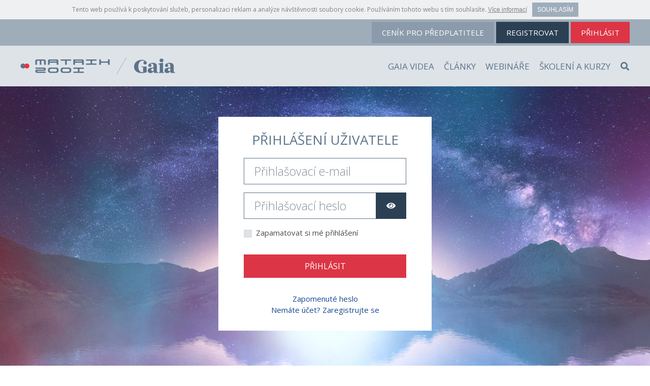

--- FILE ---
content_type: text/html
request_url: https://www.matrix-2001.cz/prihlaseni?redirect=https://www.matrix-2001.cz/clanek-serial/severoamericka-mohylova-kultura-1073
body_size: 5115
content:
<!DOCTYPE html>
<html lang="cs-CZ">
    <head>
    	<meta charset="utf-8">
    	<title>Přihlášení - Matrix-2001 / Gaia</title>
        <meta name="viewport" content="width=device-width, initial-scale=1.0"/>
        <meta name="author" content="Vendy's Graphics; web: http:https://www.vendys.net">
        <meta name="googlebot" content="snippet,noarchive">
        <meta name="robots" content="index,follow">
        <meta name="keywords" content="Matrix-2001, matrix, duchovno, spiritualni, Jaroslav, Chvatal, Chvátal, alternativní, medicína, esoterika, astrologie, magie, ufo, záhady, zahady">
        <meta name="description" content="Matrix-2001.cz - Internetové stránky spisovatele, publicisty a badatele Jaroslava Chvátala">
        <meta property="fb:pages" content="156394711055487">

        <link rel="apple-touch-icon" sizes="180x180" href="/assets/favicon/apple-touch-icon.png">
        <link rel="icon" type="image/png" sizes="32x32" href="/assets/favicon/favicon-32x32.png">
        <link rel="icon" type="image/png" sizes="16x16" href="/assets/favicon/favicon-16x16.png">
        <link rel="manifest" href="/assets/favicon/site.webmanifest">
        <link rel="mask-icon" href="/assets/favicon/safari-pinned-tab.svg" color="#5c738a">
        <link rel="shortcut icon" href="/assets/favicon/favicon.ico">
        <meta name="msapplication-TileColor" content="#dee3e8">
        <meta name="msapplication-config" content="/assets/favicon/browserconfig.xml">
        <meta name="theme-color" content="#ffffff">

        <!-- bootstrap -->
        <script src="https://code.jquery.com/jquery-3.3.1.min.js" integrity="sha256-FgpCb/KJQlLNfOu91ta32o/NMZxltwRo8QtmkMRdAu8=" crossorigin="anonymous"></script>
        <script src="https://cdnjs.cloudflare.com/ajax/libs/popper.js/1.14.3/umd/popper.min.js" integrity="sha384-ZMP7rVo3mIykV+2+9J3UJ46jBk0WLaUAdn689aCwoqbBJiSnjAK/l8WvCWPIPm49" crossorigin="anonymous"></script>
        <script src="https://stackpath.bootstrapcdn.com/bootstrap/4.1.3/js/bootstrap.min.js" integrity="sha384-ChfqqxuZUCnJSK3+MXmPNIyE6ZbWh2IMqE241rYiqJxyMiZ6OW/JmZQ5stwEULTy" crossorigin="anonymous"></script>
        <link href="/assets/css/bootstrap.css?2024072501" rel="stylesheet" media="all">

        <!-- bootstrap-select -->
        <link rel="stylesheet" href="https://cdnjs.cloudflare.com/ajax/libs/bootstrap-select/1.13.3/css/bootstrap-select.min.css">
        <script src="https://cdnjs.cloudflare.com/ajax/libs/bootstrap-select/1.13.3/js/bootstrap-select.min.js"></script>
        <script src="https://cdnjs.cloudflare.com/ajax/libs/bootstrap-select/1.13.3/js/i18n/defaults-cs_CZ.min.js"></script>

        <!-- jQuery.TosRUs -->
		<script src="https://cdnjs.cloudflare.com/ajax/libs/hammer.js/2.0.8/hammer.min.js" integrity="sha256-eVNjHw5UeU0jUqPPpZHAkU1z4U+QFBBY488WvueTm88=" crossorigin="anonymous"></script>
		<script src="/assets/components/jQuery.TosRUs/lib/FlameViewportScale.js"></script>
		<script src="/assets/components/jQuery.TosRUs/src/js/jquery.tosrus.min.all.js"></script>
		<link rel="stylesheet" href="/assets/components/jQuery.TosRUs/src/css/jquery.tosrus.all.css" />

        <!-- fontawesome --><script defer src="https://pro.fontawesome.com/releases/v5.5.0/js/all.js" integrity="sha384-3yBLeJ4waqGSAf4A8pjZ13UF7GuhgbdKnBQvIp/TkWoXtQbtwjlIPNjkDRJ46UCn" crossorigin="anonymous"></script>
        <!-- googlefonts --><link href="https://fonts.googleapis.com/css?family=Open+Sans:300,300i,400,400i,600,600i,700,700i&amp;subset=latin-ext" rel="stylesheet">
		<!-- picturefill --><script src="https://cdnjs.cloudflare.com/ajax/libs/picturefill/3.0.3/picturefill.min.js" integrity="sha256-iT+n/otuaeKCgxnASny7bxKeqCDbaV1M7VdX1ZRQtqg=" crossorigin="anonymous"></script>
        <!-- clipboard (share) --><script src="https://cdnjs.cloudflare.com/ajax/libs/clipboard.js/1.7.1/clipboard.min.js"></script>
        <!-- scrollto --><script src="//cdn.jsdelivr.net/npm/jquery.scrollto@2.1.2/jquery.scrollTo.min.js"></script>
        <!-- cookie --><script src="https://cdn.jsdelivr.net/npm/js-cookie@2/src/js.cookie.min.js"></script>
		<!-- cookies-bar --><script src="/assets/js/cookies-bar.js"></script>

		<!-- Daterangepicker -->
        <script type="text/javascript" src="https://cdn.jsdelivr.net/momentjs/latest/moment.min.js"></script>
        <script type="text/javascript" src="https://cdn.jsdelivr.net/npm/daterangepicker/daterangepicker.min.js"></script>
        <link rel="stylesheet" type="text/css" href="https://cdn.jsdelivr.net/npm/daterangepicker/daterangepicker.css" />

        <!-- styles -->
        <link href="/assets/css/styles.css?2024072501" rel="stylesheet" media="all">
        <link href="/assets/css/responsive.css?2024072501" rel="stylesheet" media="all">
        <link href="/assets/css/staticka.css?2024072501" rel="stylesheet" media="all">

        <!-- scripts -->
		<script src="/assets/js/general.class.js?2024072501"></script>
		<script src="/assets/js/list.class.js?2024072501"></script>
		<script src="/assets/js/rating.class.js?2024072501"></script>
		<script src="/assets/js/collection.class.js?2024072501"></script>
		<script src="/assets/js/global.js?2024072501"></script>

        <!--[if lt IE 9]>
        <script type="text/javascript" src="https:https://cdnjs.cloudflare.com/ajax/libs/html5shiv/3.7.3/html5shiv.js"></script>
        <![endif]-->
        
        <!-- tracking -->
        <script type="text/javascript">
        var _paq = window._paq || [];
                _paq.push(['trackPageView']);
        _paq.push(['enableLinkTracking']);
        (function() {
            var u="https://stats.compsys.cz/";
            _paq.push(['setTrackerUrl', u+'matomo.php']);
            _paq.push(['setSiteId', '1']);
            var d=document, g=d.createElement('script'), s=d.getElementsByTagName('script')[0];
            g.type='text/javascript'; g.async=true; g.defer=true; g.src=u+'matomo.js'; s.parentNode.insertBefore(g,s);
        })();
        </script>
        
        <!-- Google tag (gtag.js) -->
        <script async src="https://www.googletagmanager.com/gtag/js?id=G-6N8GYM9W2G"></script> <script> window.dataLayer = window.dataLayer || []; function gtag(){dataLayer.push(arguments);} gtag('js', new Date()); gtag('config', 'G-6N8GYM9W2G');</script>

            </head>
    <body class="login">

	    <!-- header -->
        <header>
            <!-- top -->
            <div class="top">
                <div class="container-fluid clearfix">
                    <ul class="list-inline text-center text-lg-right float-md-right">
						<li class="list-inline-item"><a class="cenik btn btn-primary" href="/cenik-pro-predplatitele">ceník<span class="d-none d-sm-inline"> pro předplatitele</a></li>
						<li class="list-inline-item"><a class="btn btn-primary" href="/registrace">registrovat</a></li>
						<li class="list-inline-item"><a class="btn btn-danger" href="https://www.matrix-2001.cz/prihlaseni?redirect=https://www.matrix-2001.cz/clanek-serial/severoamericka-mohylova-kultura-1073">přihlásit</a></li>
                    </ul>
                </div>
            </div>
			<!-- navigation -->
            <nav class="d-flex align-items-center">
	            <div class="container-fluid d-xl-flex align-items-center">
    	            <a href="/" class="d-inline d-sm-inline-block"><img src="/assets/img/logo-header.png"></a>
	                <ul class="list-inline ml-auto">
	                	                    <li class="list-inline-item"><a href="/gaia-videa">Gaia videa</a></li>
	                	                    <li class="list-inline-item"><a href="/clanky">Články</a></li>
	                	                    <li class="list-inline-item"><a href="/webinare">Webináře</a></li>
	                	                    <li class="list-inline-item"><a href="/skoleni-a-kurzy">Školení a kurzy</a></li>
	                	                    <li class="list-inline-item">
    	                    <form action="/vyhledavani" method="get">
        	                    <div class="search-box">
                                    <input type="search" placeholder="Hledat..." name="s" class="form-control">
        	                    </div>
    	                        <button type="submit" class="btn"><i class="fa fa-search"></i></button>
    	                    </form>
	                    </li>
                    </ul>
					<button type="button" class="btn btn-default d-inline-block d-xl-none"><i class="fa fa-bars"></i></button>
	            </div>
            </nav>
        </header>
        <main>
            <article class="d-flex align-items-start align-content-center">
                <div class="container">
                    <form action="" method="post">
                        <h1 class="text-center">Přihlášení uživatele</h1>
                        <!--p style="color: #ff0000;"><b class="text-uppercase">Změna přihlašování:</b> místo vašeho uživatelského jména používejte k přihlášení váš <b>uživatelský e-mail</b>, vaše heslo zůstává stejné.</p-->
                        <div class="alerts"></div>

                        <div class="form-group">
                            <input name="username" placeholder="Přihlašovací e-mail" type="text" class="form-control form-control-lg" required>
                        </div>

                        <div class="form-group">
                            <div class="input-group">
                                <input name="password" type="password" placeholder="Přihlašovací heslo" type="text" class="form-control form-control-lg" required>
                                <span class="input-group-append">
                                    <button class="btn btn-primary" type="button" data-show-password="password"><i class="fa fa-eye"></i></button>
                                </span>
                            </div>
                            <div class="strength"></div>
                        </div>

                        <label class="custom-control custom-checkbox">
                            <input type="checkbox" class="custom-control-input" name="lifetime" value="1">
                            <span class="custom-control-indicator"></span>
                            <span class="custom-control-label">Zapamatovat si mé přihlášení</span>
                        </label>

                        <div class="buttons text-center">
                            <button type="submit" class="btn btn-block btn-danger"><i class="fa fa-spinner fa-pulse d-none"></i> Přihlásit</button>
                            <a href="/zapomenute-heslo">Zapomenuté heslo</a>
                            <br>
                            <a href="/registrace">Nemáte účet? Zaregistrujte se</a>
                        </div>
                        <input type="hidden" name="redirect" value="aHR0cHM6Ly93d3cubWF0cml4LTIwMDEuY3ovY2xhbmVrLXNlcmlhbC9zZXZlcm9hbWVyaWNrYS1tb2h5bG92YS1rdWx0dXJhLTEwNzM=">                        
                    </form>
                </div>
            </article>
    		<script src="/assets/js/login.min.js?2024072501"></script>

        
        </main>

		<!-- footer -->
        <footer>
                            <div class="google-adsense text-center">
                    <script async src="//pagead2.googlesyndication.com/pagead/js/adsbygoogle.js"></script>
                    <ins class="adsbygoogle" style="display:inline-block;width:300px;height:250px" data-ad-client="ca-pub-8343237963110899" data-ad-slot="3596799588"></ins>
                    <script>(adsbygoogle = window.adsbygoogle || []).push({});</script>
                </div>
            
            <!--div class="text-center banner-ufo-konference" style="padding-bottom:50px;">
              <a href="https://www.ufokonference.cz/" target="_blank"><img src="/files/banners/2024-banner-ufo-konference-2.gif" class="img-fluid"></a>
            </div-->
            
            <div class="container text-center text-sm-left">
                <div class="row">
                    <div class="col-sm-6 col-md-3">
                        <p><b>Vydavatel:</b><br><a href="/autor/jaroslav-chvatal"><u>Jaroslav Chvátal</u></a><br>Matrix Consulting s.r.o.<br>Švabinského 1700/4<br>Ostrava, Moravská Ostrava<br>identifikační číslo: 28575296<br>e-mail: <a href="mailto:chvatal@matrix-2001.cz">chvatal@matrix-2001.cz</a><br>tel.: +420 603 936 106</p>
                        <p><b>Spoluvydavatel:</b><br><a href="//www.gaia.com"><u>Gaia Inc.</u></a><br>833 W So. Boulder Rd. Louisville<br>Co. 80027, USA</p>
                        <p><b>Webináře:</b><br><u>Matrix Consulting Slovakia s.r.o.</u><br>Palárikova 76<br> 022 01 Čadca</p>
                    </div>

                    <div class="w-100 d-sm-none d-block"></div>

                    <div class="col-sm-6 col-md-3">
                        <ul class="list-unstyled">
                            <li><a href="/obchodni-podminky">Obchodní podmínky</a></li>
                            <li><a href="/informace-o-zpracovani-osobnich-udaju">Zpracování osobních údajů</a></li>
                            <li><a href="/napoveda">Nápověda</a></li>
                            <li><a href="/technicka-podpora">Technická podpora</a></li>
                            <li>
                                <a href="/rss" class="facebook"><i class="fa fa-rss-square fa-3x hover-zoom"></i></a> 
                                <a href="https://www.facebook.com/matrix2001.cz/" class="facebook"><i class="fab fa-facebook fa-3x hover-zoom"></i></a>
                                <a href="https://twitter.com/matrix2001cz" class="facebook"><i class="fab fa-twitter fa-3x hover-zoom"></i></a>
                                <a href="https://www.instagram.com/matrix2001cz/" class="facebook"><i class="fab fa-instagram fa-3x hover-zoom"></i></a>
                            </li>
                        </ul>
                    </div>

                    <div class="w-100 d-md-none d-sm-block"></div>

                    <div class="col-sm-6 col-md-2">
                        <p><b>Matrix 2001 / Gaia</b></p>
                        <ul class="list-unstyled">
                            <li><a href="/">Hlavní strana</a></li>
                            <li><a href="/gaia-videa">Gaia videa</a></li>
                            <li><a href="/clanky">Články</a></li>
                            <li><a href="/skoleni-a-kurzy">Školení a kurzy</a></li>
                                                    </ul>
                    </div>

                    <div class="w-100 d-sm-none d-block"></div>

                    <div class="col-sm-6 col-md-4">
                        <p>"Svoboda myšlení, svědomí a náboženského vyznání je zaručena. Svoboda projevu a právo na informace jsou zaručeny. Každý má právo vyjadřovat své názory slovem, písmem, tiskem, obrazem nebo jiným způsobem, jakož i svobodně vyhledávat, přijímat a rozšiřovat ideje a informace bez ohledu na hranice státu". (Listina základních práv a svobod České republiky).</p>
                        <p>Redakce neodpovídá za obsah článků i diskusí, které ne vždy odpovídají stanovisku redakce. Přebírání písemného či obrazového materiálu je možné pouze se souhlasem vydavatele. Platí pro materiály podléhající čtenářskému poplatku.</p>
                    </div>
                </div>
            </div>
            <div class="copyright">
                <div class="container text-center">Všechna práva vyhrazena &copy; Matrix Consulting s.r.o. & Gaia Inc.</div>
            </div>
        </footer>
        
        <!-- share modal -->
        <div class="modal fade" id="share-modal">
            <div class="modal-dialog">
                <div class="modal-content">
                    <div class="modal-body">
                        <div class="clearfix">
                            <h2 class="text-uppercase">Sdílet <button type="button" data-dismiss="modal" class="float-right"><i class="fal fa-times-circle"></i></button></h2>
                        </div>
                        <div class="container">
                            <ul class="list-unstyled row">
                                <li class="facebook col-3 text-center"><a href="#" target="_blank"><i class="fab fa-3x fa-facebook-square"></i></a></li>
                                <li class="google col-3 text-center"><a href="#" target="_blank"><i class="fab fa-3x fa-google-plus-square"></i></a></li>
                                <li class="twitter col-3 text-center"><a href="#" target="_blank"><i class="fab fa-3x fa-twitter-square"></i></a></li>
                                <li class="linkedin col-3 text-center"><a href="#" target="_blank"><i class="fab fa-3x fa-linkedin"></i></a></li>
                            </ul>
                        </div>
                        <div class="input-group">
                            <input class="form-control" readonly>
                            <div class="input-group-btn">
                                <button class="btn btn-primary" type="button" name="copy" data-clipboard-target="#share-modal .modal-body input" data-toggle="tooltip" data-trigger="manual"><i class="fa fa-copy"></i></button>
                            </div>
                        </div>
                    </div>
                </div>
            </div>
        </div>
        
                

        
        
        
                
                
    </body>
</html>


--- FILE ---
content_type: text/html; charset=utf-8
request_url: https://www.google.com/recaptcha/api2/aframe
body_size: 270
content:
<!DOCTYPE HTML><html><head><meta http-equiv="content-type" content="text/html; charset=UTF-8"></head><body><script nonce="GUXHxtzGKfXCqRgd2UqeXg">/** Anti-fraud and anti-abuse applications only. See google.com/recaptcha */ try{var clients={'sodar':'https://pagead2.googlesyndication.com/pagead/sodar?'};window.addEventListener("message",function(a){try{if(a.source===window.parent){var b=JSON.parse(a.data);var c=clients[b['id']];if(c){var d=document.createElement('img');d.src=c+b['params']+'&rc='+(localStorage.getItem("rc::a")?sessionStorage.getItem("rc::b"):"");window.document.body.appendChild(d);sessionStorage.setItem("rc::e",parseInt(sessionStorage.getItem("rc::e")||0)+1);localStorage.setItem("rc::h",'1763628225327');}}}catch(b){}});window.parent.postMessage("_grecaptcha_ready", "*");}catch(b){}</script></body></html>

--- FILE ---
content_type: text/css
request_url: https://www.matrix-2001.cz/assets/css/styles.css?2024072501
body_size: 11014
content:
/* Global */
body{color: #666; font-size: 16px;}

h1{font-size: 30px; font-weight: 700; word-break: break-word; text-transform: uppercase;}
h2{font-size: 26px; font-weight: 600; word-break: break-word;}
h3{font-size: 23px; font-weight: 600; word-break: break-word;}
h4{font-size: 20px; font-weight: 600; word-break: break-word;}
h5{font-size: 18px; font-weight: 300; word-break: break-word;}

a{color: #174790;}
a:hover{color: #6a86b5; text-decoration: underline;}
b,strong{font-weight: 600;}

.btn, .custom-control-label, .custom-control-indicator{cursor: pointer;}

/* reCAPTCHA */
.grecaptcha-badge{display: none !important;}

/* Header */
header ul, header ul li{margin: 0px !important;}
header .top{padding: 5px 0px; background: #9fadba;}
header .top ul li a.btn{padding: 10px 20px; text-transform: uppercase; font-weight: 400; color: #fff; font-size: 15px; display: block; text-decoration: none; border: 0px;}
header .top ul li a.btn.cenik{background: #8b9bac;}
header .top ul li a.btn.cenik:hover{background: #778797;}
header nav{background: #dee3e8; height: 80px;}
header nav ul li{padding-right: 15px;}
header nav ul li:last-child{padding-right: 0px;}
header nav ul li a{font-size: 17px; color: #5c738a; text-transform: uppercase; font-weight: 400;}
header nav ul li a:hover{color: #2c4661;}
header nav ul li a:hover svg{color: #2c4661;}
header nav ul li form{position: relative;}
header nav ul li form .search-box{width: 0px; overflow: hidden; position: absolute; right: 0px; z-index: 1; top: -11px;}
header nav ul li form [type="submit"]{padding: 0px; background: none; color: #5c738a; font-size: 17px; vertical-align: inherit;}

/* Header - advert */
header > .advert{background: #ed8701; padding: 10px 0px;}
header > .advert .container{max-width: none; padding-left: 40px; padding-right: 40px; position: relative;}
header > .advert .container .text{padding-right: 40px; color: #fff; font-style: italic; position: relative;}
header > .advert .container .text a{color: #fff;}
header > .advert .container .close{position: absolute; right: 40px; top: 0px; width: 24px; height: 24px; color: #fff; opacity: 1;}
header > .advert .container .close:hover{color: #c45916;}

/* Adverts */
main .advert{margin: 50px 0px; color: #5c738a; text-align: center;}
main .advert > .container{max-width: 500px; overflow: hidden;}
main .advert > .container .label{font-size: 12px;}
main .advert.type-t > .container > .text{background: #fff; border: 2px solid #5c738a; padding: 15px;}
main .advert.type-t > .container > .text a{color: #5c738a;}
main .advert.type-t > .container > .text img{max-width: 100%;}
main .advert.type-p > .container > .text img{border: 2px solid #5c738a; max-width: 500px;}

/* Footer */
footer{font-size: 13px; color: #2c4054; padding-top: 60px; background: #dee3e8;}
footer [class^='col-'] p:last-child{margin-bottom: 0px;}
footer a{color: #2c4054;}
footer ul{margin: 0px;}
footer ul li{padding-bottom: 20px;}
footer ul li:last-child{padding-bottom: 0px;}
footer ul li a:hover svg{color: #2c4661;}
footer ul li a.facebook{display: inline-block; margin-right: 15px; padding-top: 10px;}
footer .w-100{height: 30px;}
footer .copyright{margin-top: 60px; background: #eff0f1; color: #8497aa; padding: 20px 0px;}
footer .google-adsense{margin-top: -60px; background: #fff; padding-top: 60px; padding-bottom: 60px; margin-bottom: 60px;}

/* Bootstrap select */
.bootstrap-select .btn{border: 1px #5c738a solid; color: #5c738a; background: none; text-transform: uppercase; font-size: 15px;}
.bootstrap-select .btn:disabled{opacity: 0.5;}
.bootstrap-select .btn:hover{color: #fff !important; background: #5c738a;}
.bootstrap-select .dropdown-menu li a.dropdown-item.selected,
.bootstrap-select .dropdown-menu li a.dropdown-item:hover{background: #5c738a; color: #fff !important;}
.bootstrap-select .dropdown-toggle .filter-option.pull-left{float: left;}
.bootstrap-select>.dropdown-toggle.bs-placeholder, .bootstrap-select>.dropdown-toggle.bs-placeholder:active, .bootstrap-select>.dropdown-toggle.bs-placeholder:focus, .bootstrap-select>.dropdown-toggle.bs-placeholder:hover{color: #5c738a;}
.bootstrap-select.show > .btn-light.dropdown-toggle{background: #5c738a; color: #fff;}

.about-page{margin-bottom: 30px; color: #888; font-size: 14px;}

/* Section: předplatné */
main section.predplatne{padding: 50px 0px;}
main section.predplatne .container {position: relative;}
main section.predplatne h5{font-size: 18px; font-weight: 600; margin: 0px;}
main section.predplatne .row{padding: 50px 0px 20px 0px; z-index: 2; position: relative;}
main section.predplatne [class^='col-']{margin-bottom: 30px;}
main section.predplatne [class^='col-'] a{font-size: 24px; font-weight: 700; color: #fff; padding: 20px; display: block; border-radius: 30px;}
main section.predplatne [class^='col-'] a:hover{text-decoration: none; background: #2c4661;}
main section.predplatne [class^='col-'] small{font-size: 15px; font-weight: 600; display: block; color: #ddd;}
main section.predplatne .column-1 a{
    background: #61717e;
    background: -moz-linear-gradient(left, #61717e 0%, #76727d 100%);
    background: -webkit-linear-gradient(left, #61717e 0%, #76727d 100%);
    background: linear-gradient(to right, #61717e 0%, #76727d 100%);
    filter: progid:DXImageTransform.Microsoft.gradient(startColorstr='#61717e', endColorstr='#76727d', GradientType=1);
}
main section.predplatne .column-2 a{
    background: #76727d;
    background: -moz-linear-gradient(left, #76727d 0%, #99747b 100%);
    background: -webkit-linear-gradient(left, #76727d 0%, #99747b 100%);
    background: linear-gradient(to right, #76727d 0%, #99747b 100%);
    filter: progid:DXImageTransform.Microsoft.gradient(startColorstr='#76727d', endColorstr='#99747b', GradientType=1);
}
main section.predplatne .column-3 a{
    background: #99747b;
    background: -moz-linear-gradient(left, #99747b 0%, #bc777a 100%);
    background: -webkit-linear-gradient(left, #99747b 0%, #bc777a 100%);
    background: linear-gradient(to right, #99747b 0%, #bc777a 100%);
    filter: progid:DXImageTransform.Microsoft.gradient(startColorstr='#99747b', endColorstr='#bc777a', GradientType=1);
}
main section.predplatne .column-4 a{
    background: #bc777a;
    background: -moz-linear-gradient(left, #bc777a 0%, #d57878 100%);
    background: -webkit-linear-gradient(left, #bc777a 0%, #d57878 100%);
    background: linear-gradient(to right, #bc777a 0%, #d57878 100%);
    filter: progid:DXImageTransform.Microsoft.gradient(startColorstr='#bc777a', endColorstr='#d57878', GradientType=1);
}
main section.predplatne p{margin-bottom: 0px; font-size: 15px;}
/*
main section.predplatne p a{text-decoration: underline; color: #2c4054;}
main section.predplatne p a:hover{color: #2c4661; text-decoration: none;}
*/
main section.predplatne .trial-8-days {
    width: 100%;
    max-width: 648px;
    left: 0; 
    right: 0;
    margin-left: auto; 
    margin-right: auto;
    margin-top: -100px;
    position: absolute;
    z-index: 1;
}

main section.predplatne .link {
    position: relative;
    z-index: 2;
    /*margin-top: 250px;*/
}


/* Section: témata */
main section.temata{
    padding: 50px 0px;
    background: #121a23;
    background: -moz-linear-gradient(left, #121a23 0%, #1e2f40 100%);
    background: -webkit-linear-gradient(left, #121a23 0%, #1e2f40 100%);
    background: linear-gradient(to right, #121a23 0%, #1e2f40 100%);
    filter: progid:DXImageTransform.Microsoft.gradient(startColorstr='#121a23', endColorstr='#1e2f40', GradientType=1);
}
main section.temata .container-fluid{position: relative;}
/*
main section.temata .container-fluid > .row{margin-left: -40px; margin-right: -40px;}
*/
main section.temata .container-fluid > .row > div{position: static;}
main section.temata .container-fluid .owl-carousel .owl-stage-outer{position: static;}
main section.temata h5{font-size: 25px; font-weight: 600; color: #ffffff;}
main section.temata .picture{background-size: cover; background-position: center center; margin-right: 15px; min-height: 100px;}
main section.temata .picture a{display: block; width: 100%; height: 100%;}
main section.temata a{color: #96a1ac; text-decoration:none;}
main section.temata a:hover{color: #ffffff; text-decoration:underline;}
main section.temata p{color: #96a1ac;}
main section.temata .item .covers a img {width: inherit; display: inherit; margin: 0 15px 15px 0;}
main section.temata .owl-nav > div{display: inline-block; position: absolute; left: 40px; top: 40%;}
main section.temata .owl-nav > div.owl-next{right: 40px; left: auto;}
main section.temata .owl-nav > div:hover{color: #fff;}

/* Section: seznam */
main section.seznam{padding: 50px 0px 20px 0px;}
main section.seznam h2{color: #5c738a; text-transform: uppercase; margin-bottom: 30px;}
main section.seznam .articles-filter{color: #5c738a; margin-bottom: 14px;}
main section.seznam .articles-filter .custom-control{font-size: 15px; font-weight: 600; text-transform: uppercase; top: 10px; left: 0px; margin: 0px 0px 0px 10px; padding-left: 30px; line-height: 25px; display: inline-block;}
main section.seznam .articles-filter .custom-control .custom-control-label:before,
main section.seznam .articles-filter .custom-control .custom-control-label:after{width: 25px; height: 25px; top: -2px; left: -30px;}
main section.seznam .articles-filter .custom-control-input:checked~.custom-control-label:before{background-color: #5c738a;}
/*
main section.seznam .articles-filter .custom-control-indicator{border-radius: 0px; border: 1px #5c738a solid; background-color: #fff; color: #5c738a; width: 25px; height: 25px; top: 0px;}
main section.seznam .articles-filter .custom-control-input:disabled~.custom-control-indicator,
*/
main section.seznam .articles-filter .custom-control-input:disabled~.custom-control-label{opacity: 0.5;}
/*main section.seznam .articles-filter > *{margin-right: 10px;}
main section.seznam .articles-filter > :last-child{margin-right: 0px;}*/
main section.seznam .articles-filter .form-control{border: 1px #5c738a solid; color: #5c738a; font-size: 15px;}
main section.seznam .articles-filter input[name="date"].form-control{background-color: #fff;}
main section.seznam .articles-filter input[name="date"]:disabled.form-control{background-color: #e9ecef;}
main section.seznam .articles-filter button[name="clear"]{padding-left: 7px; padding-right: 7px;}
main section.seznam .btn.btn-primary{background: #5c738a; border: 0px; text-transform: uppercase; color: #fff;}
main section.seznam .btn.btn-primary:hover{background: #2c4054;}
main section.seznam .articles-buttons > *{margin-bottom: 30px;}
main section.seznam .articles > div > .col-12{margin-bottom: 30px;}

/* Date Range Picker */
.daterangepicker .ranges ul li.active{background-color: #5c738a;}
.daterangepicker .ranges ul li:last-child{display: none;}
.daterangepicker .calendar-table table tr td.active{background-color: #5c738a;}
.daterangepicker .calendar-table table tr td.active:hover{background-color: #2c4054;}

/* Section: kategorie */
main section.categories{
    padding: 50px 0px;
    background: #121b24;
    background: -moz-linear-gradient(left, #121b24 0%, #1e2f3f 100%);
    background: -webkit-linear-gradient(left, #121b24 0%,#1e2f3f 100%);
    background: linear-gradient(to right, #121b24 0%,#1e2f3f 100%);
    filter: progid:DXImageTransform.Microsoft.gradient( startColorstr='#121b24', endColorstr='#1e2f3f',GradientType=1);
}
main section.categories h2{color: #dee3e7; text-transform: uppercase; margin-bottom: 30px;}
main section.categories .columns{-webkit-column-gap: 30px; -moz-column-gap: 30px; column-gap: 30px; -moz-column-width: 200px; -webkit-column-width: 200px; column-width: 200px;}
main section.categories .columns ul li{text-overflow: ellipsis; overflow: hidden; white-space: nowrap; color: #dee3e7;}
main section.categories .columns ul li a{color: #dee3e7; text-decoration: underline; font-size: 15px;}
main section.categories .columns ul li a:hover{color: #fff; text-decoration: none;}

/* Article: cover */
main article.cover{margin-bottom: 30px; display: none;}
main article.cover a{color: #2c4054;}
main article.cover h4{font-weight: 600; font-size: 16px; margin: 10px 0px 5px 0px; overflow: hidden; text-overflow: ellipsis; white-space: nowrap;}
main article.cover h5{font-weight: 400; font-size: 14px; margin-bottom: 0px; overflow: hidden; text-overflow: ellipsis; white-space: nowrap;}
main article.cover > div{position: relative;}
main article.cover img{-webkit-box-shadow: 0px 0px 5px 0px rgba(0,0,0,0.8); -moz-box-shadow: 0px 0px 5px 0px rgba(0,0,0,0.8); box-shadow: 0px 0px 5px 0px rgba(0,0,0,0.8);}
main article.cover > span{font-size: 13px; color: #787878; overflow: hidden; text-overflow: ellipsis; white-space: nowrap; display: block;}
main article.cover > span a{color: #787878;}
main article.cover > div .fa-layers{font-size: 25px;}
main article.cover > div > a.detail .fa-layers{bottom: 65px; left: 15px; position: absolute;}
main article.cover > div > a.detail .fa-layers .icon-1{color: #f13131;}
main article.cover > div > a.detail .fa-layers .icon-2{color: #ffd4d4;}
main article.cover > div > a.detail .fa-layers .icon-2.fa-play{margin-left: 6px;}
main article.cover > div > a.detail:hover .fa-layers .icon-1{color: #5c738a;}
main article.cover > div > a.detail:hover .fa-layers .icon-2{color: #fff;}
main article.cover > div > a.more{z-index: 3; position: absolute; bottom: 17px; left: 15px; cursor: pointer;}
main article.cover > div > a.more .fa-layers .icon-1{color: #9f9f9f;}
main article.cover > div > a.more .fa-layers .icon-2{color: #e7e7e7;}
main article.cover > div > a.more:hover .fa-layers .icon-1{color: #5c738a;}
main article.cover > div > a.more:hover .fa-layers .icon-2{color: #fff;}
main article.cover > div > a.del{position: absolute; top: 0px; right: 0px; width: 0; height: 0; border-style: solid; border-width: 0 40px 40px 0; border-color: transparent #9f9f9f transparent transparent; color: #e7e7e7;}
main article.cover > div > a.del:hover{cursor: pointer; opacity: 1; border-color: transparent #5c738a transparent transparent; color: #fff;}
main article.cover > div > a.del svg{position: relative; left: 20px; font-size: 18px;}
main article.cover > div > a.detail figure{position: relative; overflow: hidden;}
main article.cover > div > a.detail figure .label div.paid{width: 150px; height: 150px; position: absolute; right: 0; top: 0; overflow: hidden; z-index: 1;}
main article.cover > div > a.detail figure .label div.paid span{
    background: -moz-linear-gradient(top, rgba(239,50,48,1) 0%, rgba(239,50,48,1) 30%, rgba(239,50,48,0) 60%);
    background: -webkit-linear-gradient(top, rgba(239,50,48,1) 0%, rgba(239,50,48,1) 30%, rgba(239,50,48,0) 60%);
    background: linear-gradient(to bottom, rgba(239,50,48,1) 0%, rgba(239,50,48,1) 30%, rgba(239,50,48,0) 60%);
    filter: progid:DXImageTransform.Microsoft.gradient( startColorstr='#ef3230', endColorstr='#00ef3230',GradientType=0);
    color: #fff; transform: rotate(45deg); display: block; padding-top: 50px; width: 250px; height: 200px; text-align: center; margin-left: -40px; margin-top: -33px; font-weight: bold; font-size: 12px;
}

/* Article: row */
main article.coverRow{margin-bottom: 30px; display: none;}
main article.coverRow a{color: #2c4054;}
main article.coverRow h4{font-weight: 600; font-size: 16px; margin: 5px 0px; overflow: hidden; text-overflow: ellipsis; white-space: nowrap; line-height: normal; margin: 0px;}
main article.coverRow > span{font-size: 13px; color: #787878; overflow: hidden; text-overflow: ellipsis; white-space: nowrap;}
main article.coverRow > span a{color: #787878;}

/* Popover - cover */
.popover.cover{max-width: 400px; border: 2px solid #9f9f9f; text-shadow: 1px 0px 3px rgba(0, 0, 0, 1);}
.popover.cover .popover-body{padding: 35px; font-size: 15px; color: #fff;}
.popover.cover .popover-body .inner{position: relative; z-index: 3;}
.popover.cover .popover-body .inner svg{position: absolute; top: -20px; right: -20px; font-size: 20px;}
.popover.cover .popover-body .inner svg:hover{color: #ccc; cursor: pointer;}
.popover.cover .popover-body .inner a{color: #fff;}
.popover.cover .popover-body .inner h1{font-size: 27px; margin-bottom: 10px;}
.popover.cover .popover-body .inner h2{font-size: 19px; margin-bottom: 10px;}
.popover.cover .popover-body .inner h3{font-size: 17px; margin-bottom: 30px;}
.popover.cover .popover-body .inner .text{margin-bottom: 30px;}
.popover.cover .popover-body .inner .btn{text-shadow: none;}
.popover.cover .popover-body .background{width: 100%; height: 100%; position: absolute; top: 0px; left: 0px; z-index: 1; background-position: center center; background-size: cover;}
.popover.cover .popover-body .background-overlay{position: absolute; width: 100%; height: 100%; top: 0px; left: 0px; z-index: 2; background-color: rgba(0, 0, 0, 0.7);}
.popover.cover.bs-popover-top .arrow::after{border-top-color: #9f9f9f;}
.popover.cover.bs-popover-right .arrow::after{border-right-color: #9f9f9f;}
.popover.cover.bs-popover-bottom .arrow::after{border-bottom-color: #9f9f9f;}
.popover.cover.bs-popover-left .arrow::after{border-left-color: #9f9f9f;}

/* Detail: top */
body main > article > .top{position: relative; min-height: 400px; color: #fff; padding: 40px 0px; margin-bottom: 50px;}
body main > article > .top .background{width: 100%; height: 100%; position: absolute; top: 0px; left: 0px; z-index: 1;}
body main > article > .top .background > div{background-position: center center; background-size: cover; width: 100%; height: 100%;}
body main > article > .top .background-overlay{position: absolute; width: 100%; height: 100%; top: 0px; left: 0px; z-index: 2; background-color: rgba(0, 0, 0, 0.7);}
body main > article > .top a{color: #fff;}

/* Rating */
body main > article .rating a.voted{color: #d10000 !important;}

/* Detail: movie */
body.video main article > .top a{color: #fff;}
body.video main article > .top svg{margin-right: 10px;}
body.video main article > .top .row{position: relative; z-index: 3;}
body.video main article > .top .left ul{margin: 40px 0px 0px 0px;}
body.video main article > .top .left ul li{margin-bottom: 10px; margin-right: 20px;}
body.video main article > .top .left header > *{margin-bottom: 15px;}
body.video main article > .top .right .btn{text-transform: uppercase; font-weight: 400; color: #fff; display: block; text-decoration: none; border: 0px; white-space: normal;}
body.video main article > .top .right .btn.btn-light{background: #b4b5bb; color: #4c4f53;}
body.video main article > .top .right .btn.btn-light:hover{background: #a4a4a4;}
body.video main article > .top .right .btn.btn-danger:hover{background: #d10000;}
body.video main article > .top .right ul{margin-bottom: 20px;}
body.video main article > .top .right ul li{margin-bottom: 10px; text-transform: uppercase;}
body.video main article > .top .right ul.buttons li{margin-bottom: 5px;}
body.video main article .seznam.epizody{
    background: #121a23;
    background: -moz-linear-gradient(top, #fff 0%, #dee3e8 100%);
    background: -webkit-linear-gradient(top, #fff 0%, #dee3e8 100%);
    background: linear-gradient(to bottom, #fff 0%, #dee3e8 100%);
    filter: progid:DXImageTransform.Microsoft.gradient(startColorstr='#fff', endColorstr='#dee3e8', GradientType=0);
}
body.video main article .content .copyright{font-size: 12px; margin-top: 20px; color: #888;}

/* Detail: article */
body.article main article > .top h1{margin-bottom: 30px;}
body.article main article > .top .links{font-size: 14px;}
body.article main article > .top .links ul li svg{margin-right: 10px;}
body.article main article > .top .links ul li{margin-right: 40px;}
body.article main article > .top .links ul.rating li:first-child{margin-right: 20px;}
body.article main article > .top .author{margin-bottom: 30px;}
body.article main article > .top .author picture{margin-right: 20px; border: 2px solid #fff; background-size: cover; background-position: center center; min-width: 75px;}
body.article main article > .top .author p{font-size: 15px; color: #947c7c;}
body.article main article > .top .author span{font-size: 15px;}
body.article main article > .top > .container{position: relative; z-index: 3;}
body.article main article > .content{text-align: center; font-size: 17px; font-weight: 400; color: #4f4e4e; padding-bottom: 50px;
    background: #121a23;
    background: -moz-linear-gradient(top, #fff 0%, #dee3e8 100%);
    background: -webkit-linear-gradient(top, #fff 0%, #dee3e8 100%);
    background: linear-gradient(to bottom, #fff 0%, #dee3e8 100%);
    filter: progid:DXImageTransform.Microsoft.gradient(startColorstr='#fff', endColorstr='#dee3e8', GradientType=0);
}
body.article main article > .content > .container{max-width: 750px; position: relative;}
body.article main article > .content p{text-align: left;}
body.article main article > .content figure{background: #ebebeb; border: 2px #ebebeb solid; border-radius: 4px; display: inline-block; margin-bottom: 1rem;}
body.article main article > .content .image-left{float: left; margin-right: 1rem;}
body.article main article > .content .image-right{float: right; margin-left: 1rem;}
body.article main article > .content .image-center{text-align: center;}
body.article main article > .content .image-center img{margin-bottom: 1rem;}
body.article main article > .content figure figcaption{padding: 15px; font-size: 14px; color: #666; text-align: center !important; font-style: italic;}
body.article main article > .content figure figcaption strong{font-weight: 400 !important;}
body.article main article > .content figure img{max-width: 100%;}
body.article main article > .content .lock{margin: 100px auto 0px auto; color: #5c738a; font-size: 15px; font-weight: 400; max-width: 550px;}
body.article main article > .content .lock .btn{margin-bottom: 20px; white-space: nowrap;}
body.article main article > .content .lock p{font-style: italic;}
body.article main article > .content .lock p a{text-decoration: underline;}
body.article main article > .content .lock p a:hover{text-decoration: none;}
body.article main article > .content .copyright{margin-top: 50px; padding-top: 50px; font-size: 15px; font-weight: 300; border-top: 1px solid #c0c0c0;}
body.article main article > .content .copyright > div{margin-bottom: 10px;}
body.article main article > .content .copyright > div:last-child{margin-bottom: 0px;}
body.article main article > .content .copyright > div.source{white-space: nowrap; overflow: hidden; text-overflow: ellipsis;}
body.article main article > .content .copyright > div > ul li{white-space: nowrap; overflow: hidden; text-overflow: ellipsis; line-height: 30px; margin-bottom: 5px;}
body.article main article > .content .copyright > div > ul li:last-child{margin-bottom: 0px;}

body.article main article > .content blockquote{margin: 20px 60px; padding-top: 22px; padding-bottom: 22px; position: relative; font-style: italic;}
body.article main article > .content blockquote:before{content: ""; width: 25px; height: 22px; position: absolute; left: -40px; top: 18px; display: block; background: url('/assets/img/quote-start.png') no-repeat;}
body.article main article > .content blockquote:after{content: ""; width: 25px; height: 22px; position: absolute; right: -40px; bottom: 18px; display: block; background: url('/assets/img/quote-end.png') no-repeat;}
body.article main article > .content blockquote p:last-child{margin-bottom: 0px;}

body.article main article > .content .perex{padding-bottom: 20px; border-bottom: 1px #ebebeb solid; margin-bottom: 40px;}
body.article main article > .content .text{word-break: break-word;}
body.article main article > .content .lock .background{background: url('/assets/img/article-lock-background.png') no-repeat center bottom; border-bottom: 1px solid #9fadba; max-width: 710px; height: 179px; position: absolute; margin-top: -229px; left: 0px; right: 0px; margin-left: auto; margin-right: auto;}

body.article main article > .content .attachments{margin-top: 50px; padding-top: 50px; padding-bottom: 50px; border-top: 1px #c0c0c0 solid;}
body.article main article > .content .attachments h5{font-weight: 600; margin-bottom: 30px;}
body.article main article > .content .attachments > div{margin-bottom: 30px;}
body.article main article > .content .attachments > div:last-child{margin-bottom: 0px;}
body.article main article > .content .attachments > .videos > div{margin-left: auto; margin-right: auto; margin-bottom: 15px;}
body.article main article > .content .attachments > .videos > div:last-child{margin-bottom: 0px;}
body.article main article > .content .attachments > .embed-videos > div{margin-bottom: 15px;}
body.article main article > .content .attachments > .embed-videos > div:last-child{margin-bottom: 0px;}
body.article main article > .content .attachments > .embed-videos .twitter-video{margin-left: auto !important; margin-right: auto !important;}

body.article main article > .content .attachments > div > ul li{white-space: nowrap; overflow: hidden; text-overflow: ellipsis; line-height: 30px; margin-bottom: 5px;}
body.article main article > .content .attachments > div > ul li:last-child{margin-bottom: 0px;}
body.article main article > .content .attachments > div > ul li a{color: #5c738a; text-decoration: underline;}
body.article main article > .content .attachments > div > ul li a:hover{text-decoration: none;}
body.article main article > .content .attachments > .related > ul li a > .fa-layers{margin-right: 10px;}
body.article main article > .content .attachments > .related > ul li .fa-layers .icon-2{color: #e1eaf3;}
body.article main article > .content .attachments > .files > ul li a > svg{margin-right: 10px;}

body.article main article section.comments{margin-top: 0px;}
body.article main article section.comments .collapse-link{background: #dee3e8; padding-bottom: 50px;}
body.article main article section.comments .inner{margin-top: 0px;}

body.article main article section.seznam.episodes {
    background: #dee3e8;
}

body.article main article .video-player {
    margin-top: 50px;
}

body.article main article .video-player iframe {
    max-width: 100%;
    min-height: 400px; 
    height: auto;
}


/* Komentáře */
main article section.comments{margin-top: 50px;}
main article section.comments .collapse-link{font-weight: 400;}
main article section.comments .collapse-link a{color: #5c738a;}
main article section.comments .collapse-link a svg.chevron{font-size: 22px; display: block; margin: 10px auto 0px auto;}
main article section.comments .inner{background: #9fadba; margin-top: 50px; padding-top: 50px; padding-bottom: 50px; display: none;}
main article section.comments .add-comment{margin-bottom: 30px;}
main article section.comments .add-comment > a{font-size: 17px; font-weight: 700; color: #31455a;}
main article section.comments form{margin-top: 5px;}
main article section.comments form .alert{margin-top: 10px; margin-bottom: 0px;}
main article section.comments .articles-status, main article section.comments .articles-status-static{color: #31455a;}
main article section.comments .articles-status-static{margin-bottom: 30px;}
main article section.comments .articles article{background: #5c738a; color: #dee3e8; padding: 20px; margin-bottom: 25px; border-radius: 4px; text-align: left;}
main article section.comments .articles article.no-published{color: #98a5b3;}
main article section.comments .articles article:last-child{margin-bottom: 0px;}
main article section.comments .articles article a{color: #dee3e8;}
main article section.comments .articles article header{position: relative; padding-left: 30px; margin-bottom: 25px;}
main article section.comments .articles article header h6{font-weight: 400; margin-bottom: 0px; font-size: 14px; color: #98a5b3;}
main article section.comments .articles article header h6 svg{position: absolute; left: 0px;}
main article section.comments .articles article > p{font-size: 15px; font-style: italic; padding-left: 30px; margin-bottom: 25px;}
main article section.comments .articles article li.add-reply a{font-size: 17px; font-weight: 700;}

/* Article - serial */
body.articles-serial main article > .top > .container{position: relative; z-index: 3; max-width: 700px; background: rgba(9, 15, 33, 0.75);}
body.articles-serial main article > .top > .container .inner{padding: 35px 15px;}
body.articles-serial main article > .top ul li svg{margin-right: 10px;}
body.articles-serial main article > .top ul li{margin-right: 40px;}
body.articles-serial main article > .top ul li:last-child{margin-right: 0px;}
body.articles-serial main article > .top h1{margin-bottom: 32px;}
body.articles-serial main article > .top ul.rating li{margin-right: 20px;}
body.articles-serial main article > .top ul.rating li:last-child{margin-right: 0px;}
body.articles-serial main article .content{position: relative; text-align: center;}
body.articles-serial main article .content.signup{padding-top: 23px;}
body.articles-serial main article .content.signup > a{padding: 0px; line-height: 46px; position: absolute; top: -75px; z-index: 3; max-width: 300px; left: 0; right: 0; margin: 0px auto; text-transform: uppercase; white-space: normal; display: inline-block !important;}
body.articles-serial main article .content .container{font-size: 17px; font-weight: 300; max-width: 850px;}

/* Movie - serial */
body.videos-serial main article .container-fluid{text-align: left;}
body.videos-serial main article .content{position: relative; text-align: center;}
body.videos-serial main article .content header > *{color: #667b91; margin-bottom: 20px;}
body.videos-serial main article .content header h1{color: #3f5468; text-transform: none;}
body.videos-serial main article .content.signup{padding-top: 23px;}
body.videos-serial main article .content.signup > a{padding: 0px; line-height: 46px; position: absolute; top: -75px; z-index: 3; max-width: 350px; left: 0; right: 0; margin: 0px auto; text-transform: uppercase; white-space: normal; display: inline-block !important;}
body.videos-serial main article .content .text{padding-top: 5px; padding-bottom: 10px;}
body.videos-serial main article .content ul.rating{margin-bottom: 25px;}
body.videos-serial main article .content ul li a{color: #667b91; text-transform: uppercase;}
body.videos-serial main article .content ul li svg{margin-right: 10px;}
body.videos-serial main article .content ul li:first-child{margin-right: 20px;}
body.videos-serial main article .content .label{position: absolute; display: block; z-index: 1; font-size: 13px; color: #31455a; background: #b5b6bf; padding: 5px 10px; right: 35px; top: -15px;}
body.videos-serial main article .content img{width: 100%;}

body.videos-serial main section.seznam h2{margin-right: 20px;}
/*
body.videos-serial main section.seznam .dropdown-toggle{background: #fff; border: 1px solid #5c738a; color: #5c738a; font-size: 15px; font-weight: 600; text-transform: none; padding-top: 4px; padding-bottom: 4px; padding-left: 10px;}
body.videos-serial main section.seznam .dropdown-toggle:hover{color: #fff; cursor: pointer;}
body.videos-serial main section.seznam .dropdown-menu{font-size: 15px;}
*/

/* Registration */
body.registration main article {
    background: url('/assets/img/login-background.jpg?20210629') no-repeat; 
    background-size: cover;
    min-height: 100vh; 
    padding-top: 60px;
    padding-bottom: 60px;
}

body.registration main article .container {
    width: auto; 
    max-width: none;
}
body.registration main article .container .registration__form {
    max-width: 800px; 
    background: #fff; 
    padding: 50px; 
    color: #4f4e4e;
    font-size: 15px;
    color: #5c738a;
}

body.registration main article .container .registration__form a {
    color: #5c738a;
    text-decoration: underline;
}

body.registration main article .container .registration__form a:hover {
    text-decoration: none;
}

body.registration main article .container .registration__form h2 {
    color: #5c738a;
    font-weight: 700;
    font-size: 23px;
}

body.registration main article .container .registration__form h3 {
    color: #000000;
    font-weight: 700;
    font-size: 26px;
}

body.registration main article .container .registration__form h4 {
    font-weight: 700;
    color: #000000;
}

body.registration main article .container .registration__form h5 {
    font-weight: 600;
}

body.registration main article .container .registration__form .req {
    color: #f13131;
}

body.registration main article .container .registration__form .form {
    margin-top: 30px;
}

body.registration main article .container .registration__form .form-interest {
    background: #eff3f7;
}

body.registration main article .container .registration__form .form .form-control {
    color: #5c738a;
    height: calc(2.75rem + 12px);
}

body.registration main article .container .registration__form .form > div:not(.invoice) .form-control:not(.is-invalid) {
    border-color: #5c738a;
}

body.registration main article .container .registration__form .btn[type="submit"] {
    font-weight: 600;
}

body.registration main article .container .registration__form .buttons > div {
    display: inline;
}

body.registration main article .container .registration__form .was-validated .custom-control-input:valid ~ .custom-control-label { 
    color: #5c738a;
}

body.registration main article .container .registration__form .was-validated .custom-control-input:valid ~ .custom-control-indicator {
    background-color: #5c738a;
}

body.registration main article .container .registration__form .alerts > :first-child {
    margin-top: 30px;
}

body.registration main article .container .registration__form .alerts > :last-child {
    margin-bottom: 0;
}


/* Login */
body.login main article{background: url('/assets/img/login-background.jpg?20210629') no-repeat; background-size: cover; min-height: 100vh; padding-top: 60px; padding-bottom: 60px;}
body.login main article .container{width: auto; max-width: none; max-width: 420px; background: #fff; padding: 30px 50px; color: #4f4e4e; font-size: 15px;}
body.login main article .container h1{color: #5c738a; text-transform: uppercase; font-weight: 400; margin-bottom: 20px; font-size: 26px;}
body.login main article .container .buttons{margin-top: 30px;}
body.login main article .container .buttons .btn{text-transform: uppercase; margin-bottom: 30px;}
body.login main article .container .form-control{color: #5c738a; font-weight: 300; font-size: 23px; border-color: #5c738a;}
body.login main article .container .form-control.is-invalid{color: #f13131; border-color: #f13131;}
body.login main article .container .was-validated .custom-control-input:valid ~ .custom-control-label{color: #5c738a;}
body.login main article .container .was-validated .custom-control-input:valid ~ .custom-control-indicator{background-color: #5c738a;}

/* Logged in */
body.logged-in header .top{padding-top: 10px; font-size: 15px;}
body.logged-in header .top ul li{padding-right: 20px; line-height: 30px;}
body.logged-in header .top ul li:last-child{padding-right: 0px;}
body.logged-in header .top ul li.fullname{padding-right: 3px;}
body.logged-in header .top ul li a{color: #fff; display: block;}
body.logged-in header .top ul li a span{line-height: 25px; float: left; padding-left: 10px;}
body.logged-in header .top ul li a:hover{color: #5c738a;}
body.logged-in header .top ul li a:hover span{}
body.logged-in header .top ul li svg{font-size: 25px; float: left;}
body.logged-in header .top ul li.fullname span{padding-left: 0px; padding-right: 10px;}
body.logged-in header .top ul li.subscription span{padding-left: 0px;}
body.logged-in header .top ul li.subscription.trial b{padding-right: 10px; color: #2c4054;}
body.logged-in header .top ul li.subscription.trial a:hover b {color: #5c738a;}

/* Videa */
body.videos main > article h1{color: #5c738a; text-transform: uppercase; font-weight: 600; font-size: 26px; margin: 0px 0px 30px 0px; line-height: 44px;}
body.videos main > article .seznam.video-serials h2{line-height: 44px; margin-right: 50px;}

/* Články */
body.articles main > article h1{color: #5c738a; text-transform: uppercase; font-weight: 600; font-size: 26px; margin: 0px 50px 30px 0px; line-height: 44px;}
body.articles main > article .seznam.article-serials h2{line-height: 44px; margin-right: 50px;}

/* Category */
body.category main article > .top{margin-bottom: 0px;}
body.category main article > .top > .container{position: relative; z-index: 3; max-width: 600px; background: rgba(9, 15, 33, 0.75);}
body.category main article > .top > .container .inner{padding: 35px 15px;}

/* User */
body.uzivatel main > article{padding-top: 50px; padding-bottom: 50px;}
body.uzivatel main > article h1{color: #5c738a; font-weight: 600; margin-bottom: 30px;}
body.uzivatel main > article .req{color: #f13131;}
body.uzivatel main article .widget{border: 1px solid #a2abba; margin-bottom: 40px; padding: 30px;}
body.uzivatel main article .widget h2{color: #5c738a; margin-bottom: 30px;}
body.uzivatel main article .widget .buttons{margin-top: 30px;}
body.uzivatel main article .widget .table-clear{margin-bottom: 0px;}
body.uzivatel main article .widget .table-clear th{font-weight: normal; padding: 0px 10px 5px 0px; border: 0px; vertical-align: middle;}
body.uzivatel main article .widget .table-clear td{border: 0px; padding: 0px 0px 5px 0px;  vertical-align: middle;}
body.uzivatel main article .widget .table-clear td b{font-size: 20px;}
body.uzivatel main article .widget .table-clear td a{color: #666; text-decoration: underline;}
body.uzivatel main article .widget .table-clear td a:hover{color: #6a86b5 !important;}
body.uzivatel main article .widget .table-clear td .bootstrap-select .dropdown-menu li a.dropdown-item.selected,
body.uzivatel main article .widget .table-clear td .bootstrap-select .dropdown-menu li a.dropdown-item:hover{color: #fff !important;}


/* User - dashboard */
body.uzivatel.dashboard main article{padding-bottom: 20px;}
body.uzivatel.dashboard main article .row{position: relative;}
body.uzivatel.dashboard main article .widget.settings table th{font-weight: normal; border: 0px; vertical-align: middle; padding: 0px 10px 5px 0px; }
body.uzivatel.dashboard main article .widget.settings table td{border: 0px; padding: 0px 0px 5px 0px;}
body.uzivatel.dashboard main article .widget.links{border: 0px; padding: 0px;}
body.uzivatel.dashboard main article .widget.links ul{margin: 0px;}
body.uzivatel.dashboard main article .widget.links ul li.list-inline-item:not(:last-child){margin-right: 20px;}

/* User - newsletter */
body.uzivatel.dashboard main article .widget.newsletter table {width: auto; margin-left: auto; margin-right: auto;} 

/* User - my rating */
body.uzivatel.moje-hodnoceni article .table svg{margin-right: 5px;}

/* Uživatel - tabulky */
body.uzivatel table.table-dark{color: #666;}
body.uzivatel table.table-dark thead tr th{border: 0px; background: #9fadba; color: #fff; font-weight: 400; border-bottom: 2px solid #fff; white-space: nowrap;}
body.uzivatel table.table-dark tbody tr td{white-space: nowrap; background-color: #dee3e7; }
body.uzivatel table.table-dark tbody tr:nth-child(2n) td{background-color: #ebf0f4;}
body.uzivatel table.table-dark.table-hover tbody tr:hover td{background-color: #9fadba; color: #fff;}
body.uzivatel table.table-dark.table-hover tbody tr:hover td a{color: #fff;}
body.uzivatel table.table-dark tbody td{border-top: 2px solid #fff;}

body.uzivatel.objednavky-predplatneho main article{padding-bottom: 30px;}
body.uzivatel.prehled-predplatneho main article{padding-bottom: 30px;}
body.uzivatel.dashboard main article .widget.subscriptions td.price sup,
body.uzivatel.prehled-predplatneho main article td.price sup{color: #9fadba;}

/* Uživatel - úprava profilu */
body.uzivatel.uprava-profilu main article .card{margin-bottom: 30px; border-color: #a2abba;}
body.uzivatel.uprava-profilu main article .card .card-header{border-color: #a2abba; background-color: #9fadba; color: #fff;}
body.uzivatel.uprava-profilu main article .card .card-body{padding-bottom: 5px;}
body.uzivatel.uprava-profilu main article .help-block{font-style: italic;}
body.uzivatel.uprava-profilu main article form .input-group.is-invalid ~ .invalid-feedback{display: block;}

body > #video-player-container{position: fixed; top: 0px; left: 0px; width: 100%; height: 100%; background: #000; z-index: 9999;}
body > #video-player-container .top{
    position: absolute; top: 0px; left: 0px; width: 100%; height: 100px; z-index: 9998; padding-top: 40px;
    background: -moz-linear-gradient(top, rgba(0,0,0,1) 0%, rgba(0,0,0,0) 100%);
    background: -webkit-linear-gradient(top, rgba(0,0,0,1) 0%,rgba(0,0,0,0) 100%);
    background: linear-gradient(to bottom, rgba(0,0,0,1) 0%,rgba(0,0,0,0) 100%);
    filter: progid:DXImageTransform.Microsoft.gradient( startColorstr='#000000', endColorstr='#00000000',GradientType=0 );
}

/* Video player */
body > #video-player-container .top .text{color: #fff; text-shadow: 1px 0px 3px rgba(0, 0, 0, 1);}
body > #video-player-container .top .text h1{font-weight: 700; font-size: 20px; text-transform: none;}
body > #video-player-container .top .text h4{font-weight: 400; font-size: 17px;}
body > #video-player-container .top .text h5{font-weight: 400; font-size: 15px;}
body > #video-player-container .top .close-video{cursor: pointer; color: #fff; border: 0px; padding: 0px; background: none; font-size: 25px; text-shadow: 1px 0px 3px rgba(0, 0, 0, 1);}
body > #video-player-container .top .close-video svg{margin-right: 10px;}
body > #video-player-container .top .close-video:hover{color: #d4d4d4;}

/* Tooltip */
body > .tooltip.show{opacity: 1;}
body > .tooltip.bs-tooltip-top .arrow::before{border-top-color: #dee3e8;}
body > .tooltip.bs-tooltip-right .arrow::before{border-right-color: #dee3e8;}
body > .tooltip.bs-tooltip-bottom .arrow::before{border-bottom-color: #dee3e8;}
body > .tooltip.bs-tooltip-left .arrow::before{border-left-color: #dee3e8;}
body > .tooltip > .tooltip-inner{max-width: 600px; padding: 20px; border-radius: 4px; background-color: #dee3e8; color: #2c4054; font-size: 16px;}

body.vyhledavani main > article{padding-top: 50px;}
body.vyhledavani main > article h1{color: #5c738a; text-transform: uppercase; font-weight: 600; font-size: 26px; margin: 0px 0px 30px 0px; line-height: 44px;}
body.vyhledavani main > article .nav-item .count{font-size: 12px; top: -1px; position: relative;}

#share-modal h2{color: #5c738a; text-transform: uppercase; margin-bottom: 30px;}
#share-modal h2 button{border: 0px; background: none; opacity: 0.1;}
#share-modal h2 button:hover{opacity: 1; cursor: pointer;}
#share-modal .modal-body{padding: 30px;}
#share-modal .modal-body ul li a{color: #2c4054;}
#share-modal .modal-body ul li a:hover{color: #1f2d3b;}

/* Technická podpora */
body.technicka-podpora main > article{padding: 50px 0px;}
body.technicka-podpora main > article h1{color: #5c738a; font-weight: 600; font-size: 26px; margin: 0px 50px 30px 0px;}
body.technicka-podpora main > article form .req{color: #f13131;}
body.technicka-podpora main > article form .bootstrap-select .btn{border-color: #ced4da;}
body.technicka-podpora main > article form .input-group.is-invalid ~ .invalid-feedback{display: block;}

/* Cookies bar */
.cookies-bar{background: #eff0f1 !important;}
.cookies-bar span{font-size: 12px !important; font-family: 'Open Sans', sans-serif !important; padding-right: 10px !important;}
.cookies-bar button{padding: 5px 10px; text-transform: uppercase; font-size: 12px; background: #9fadba; border: 0px; color: #fff;}
.cookies-bar button:hover{background: #84919e;}

/* Stránka - cookies */
body.cookies main article{padding-top: 50px; padding-bottom: 50px;}
body.cookies main article h1{margin-bottom: 35px;}
body.cookies main article h2{padding-top: 30px; font-size: 22px; padding-top: 20px;}
body.cookies main article ul{padding: 0px; list-style-position: inside;}
body.cookies main article ul li{margin-bottom: 10px;}
body.cookies main article ul li:last-child{margin-bottom: 0px;}

/* Modal: přidání a úprava kolekce */
#add-to-collection-modal .modal-body{padding: 30px;}
#edit-collection-modal .modal-body{padding: 30px 30px 0px 30px;}
#add-to-collection-modal h2,
#edit-collection-modal h2{color: #5c738a; text-transform: uppercase; margin-bottom: 30px;}
#add-to-collection-modal h2 button,
#edit-collection-modal h2 button{border: 0px; background: none; opacity: 0.1;}
#add-to-collection-modal h2 button:hover,
#edit-collection-modal h2 button:hover{opacity: 1; cursor: pointer;}
#add-to-collection-modal .modal-footer,
#edit-collection-modal .modal-footer{border: 0px; padding: 0px 30px 30px 30px;}

/* Moje kolekce */
body.uzivatel.moje-kolekce main section.seznam .articles-filter > *{margin-right: 0px;}
body.uzivatel.moje-kolekce main section.seznam{padding: 0px;}
body.uzivatel.moje-kolekce main section.seznam .articles-filter{margin-bottom: 20px;}
body.uzivatel.moje-kolekce main section.seznam .articles-filter .bootstrap-select .btn .filter-option .filter-option-inner-inner{position: relative;}
body.uzivatel.moje-kolekce main section.seznam .articles-filter .bootstrap-select .btn .filter-option .filter-option-inner-inner .badge{top: 3px; position: absolute; right: 0px;}

body.uzivatel.moje-kolekce main section.seznam .articles-filter .bootstrap-select .dropdown-menu .dropdown-item span{position: relative; display: block;}
body.uzivatel.moje-kolekce main section.seznam .articles-filter .bootstrap-select .dropdown-menu .dropdown-item span .badge{top: 3px; position: absolute; right: 0px;}

body.uzivatel.moje-kolekce main form.edit{display: inline-block;}

/* Uživatel objednávka předplatného */
body.uzivatel.objednavka-predplatneho main article form .blocks,
body.objednavka-darkoveho-poukazu main article form .blocks,
body.registration main article form .blocks{margin-left: -15px; margin-right: -15px;}
body.uzivatel.objednavka-predplatneho main article form .blocks [class^='col-'],
body.objednavka-darkoveho-poukazu main article form .blocks [class^='col-'],
body.registration main article form .blocks [class^='col-']{padding-left: 15px; padding-right: 15px; margin-bottom: 30px;}
body.uzivatel.objednavka-predplatneho main article form .blocks label,
body.objednavka-darkoveho-poukazu main article form .blocks label,
body.registration main article form .blocks label{padding: 0px; margin: 0px; width: 100%; display: block;}
body.uzivatel.objednavka-predplatneho main article form .blocks label small,
body.objednavka-darkoveho-poukazu main article form .blocks label small,
body.registration main article form .blocks label small{color: #d1d9e0; font-size: 15px;}
body.uzivatel.objednavka-predplatneho main article form .blocks label .custom-control-label,
body.objednavka-darkoveho-poukazu main article form .blocks label .custom-control-label,
body.registration main article form .blocks label .custom-control-label{background: #7d8d9b; border-radius: 10px; width: 100%; color: #fff; font-size: 24px; font-weight: 600; height: 120px; line-height: normal;}
body.uzivatel.objednavka-predplatneho main article form .blocks label .custom-control-label::before,
body.objednavka-darkoveho-poukazu main article form .blocks label .custom-control-label::before,
body.registration main article form .blocks label .custom-control-label::before{display: none;}
body.uzivatel.objednavka-predplatneho main article form .blocks .custom-control-input:checked ~ .custom-control-label,
body.objednavka-darkoveho-poukazu main article form .blocks .custom-control-input:checked ~ .custom-control-label,
body.registration main article form .blocks .custom-control-input:checked ~ .custom-control-label{background-color: #5c738a; border: 5px solid #f13131;}
body.uzivatel.objednavka-predplatneho main article form .payments,
body.objednavka-darkoveho-poukazu main article form .payments,
body.registration main article form .payments{margin-bottom: 30px;}
body.uzivatel.objednavka-predplatneho main article form .payments > div:first-child,
body.objednavka-darkoveho-poukazu main article form .payments > div:first-child,
body.registration main article form .payments > div:first-child{margin-bottom: 10px;}
body.uzivatel.objednavka-predplatneho main article form .payments p,
body.objednavka-darkoveho-poukazu main article form .payments p,
body.registration main article form .payments p{font-size: 14px;}
body.uzivatel.objednavka-predplatneho main article form .blocks.currency label .custom-control-label,
body.objednavka-darkoveho-poukazu main article form .blocks.currency label .custom-control-label,
body.registration main article form .blocks.currency label .custom-control-label{background: #7d8d9b; border-radius: 10px; width: 100%; color: #fff; font-size: 24px; font-weight: 600; height: 70px; line-height: normal;}
body.uzivatel.objednavka-predplatneho main article form .invoice .input-group-text,
body.registration main article form .invoice .input-group-text{width: 100px;}
body.uzivatel.objednavka-predplatneho main article form .invoice .input-group-text.company,
body.registration main article form .invoice .input-group-text.company{width: auto;}
body.uzivatel.objednavka-predplatneho main article form .input-group.is-invalid ~ .invalid-feedback,
body.registration main article form .input-group.is-invalid ~ .invalid-feedback{display: block;}

body.uzivatel.objednavka-predplatneho main article .payment-cards{margin-top: 40px;}
body.uzivatel.objednavka-predplatneho main article .payment-cards img:first-child{margin-right: 5px;}

body.uzivatel.detail-objednavky-predplatneho main article table{table-layout: fixed;}
body.uzivatel.detail-objednavky-predplatneho main article table td{min-width: 50%;}

body.uzivatel.detail-objednavky-predplatneho main article .payment-cards{margin-top: 40px;}
body.uzivatel.detail-objednavky-predplatneho main article .payment-cards img:first-child{margin-right: 5px;}

body.uzivatel #subscription-gift-modal h2{color: #5c738a; text-transform: uppercase; margin-bottom: 30px;}
body.uzivatel #subscription-gift-modal h2 button{border: 0px; background: none; opacity: 0.1;}
body.uzivatel #subscription-gift-modal h2 button:hover{opacity: 1; cursor: pointer;}
body.uzivatel #subscription-gift-modal .modal-body{padding: 30px;}

/* Cenik */
body.cenik main > article{padding-top: 50px;}
body.cenik main > article h1{color: #5c738a; font-weight: 600; font-size: 26px; margin: 0px;}

/* Autor */
body.autor main article > .top{margin-bottom: 0px; min-height: auto;}
body.autor main article > .top h1{margin-bottom: 0px;}
body.autor main article > .top picture{border: 2px solid #fff; background-size: cover; background-position: center center; min-width: 135px; min-height: 100px; border: 2px solid #ccc; margin-bottom: 30px;}
body.autor main article > .top .text{margin-top: 30px;}
body.autor main article > .top .text p{text-align: justify;}
body.autor main article > .top{text-align: center; font-size: 17px; font-weight: 400; color: #4f4e4e; padding-bottom: 50px;
    background: #121a23;
    background: -moz-linear-gradient(top, #fff 0%, #dee3e8 100%);
    background: -webkit-linear-gradient(top, #fff 0%, #dee3e8 100%);
    background: linear-gradient(to bottom, #fff 0%, #dee3e8 100%);
    filter: progid:DXImageTransform.Microsoft.gradient(startColorstr='#fff', endColorstr='#dee3e8', GradientType=0);
}
body.autor main article h2{margin-bottom: 40px;}
body.autor main article .container{max-width: 750px; position: relative;}
body.autor main article > .seznam h5{line-height: 44px;}
body.autor main article > .seznam .articles .col-12{padding: 0px;}

/* Vyskakovací okno - předplatné */
#subscription-modal.defaul button.close{border: 0px; background: none; opacity: 0.1; cursor: pointer;}
#subscription-modal.defaul button.close:hover{opacity: 1; cursor: pointer;}
#subscription-modal.defaul .modal-body{color: #5c738a; padding: 30px;}
#subscription-modal.defaul .modal-body h1{margin-bottom: 20px; margin-top: 0px; text-transform: none;}
#subscription-modal.defaul .modal-body p,
#subscription-modal.defaul .modal-body ul{margin-bottom: 20px;}
#subscription-modal.defaul .modal-body ul{list-style-position: inside;}

#subscription-modal.trial-8-days .modal-dialog {
    max-width: 497px;
}

#subscription-modal.trial-8-days .modal-body {
    min-height: 497px;
    padding: 0;
}
#subscription-modal.trial-8-days .modal-body .header {
    padding: 1rem;
}

#subscription-modal.trial-8-days .modal-body .text {
    bottom: 0;
    z-index: 2;
    color: #fff;
}

/* Školení a kurzy - index */
body.skoleni-a-kurzy.index main > article h1{color: #5c738a; text-transform: uppercase; font-weight: 600; font-size: 26px; margin-bottom: 30px; line-height: 44px;}
body.skoleni-a-kurzy.index main section.author{padding: 50px 0px;}
body.skoleni-a-kurzy.index main section.author header{color: #5c738a;}
body.skoleni-a-kurzy.index main section.author header h1{margin-bottom: 5px; line-height: normal; margin-right: 0px;}
body.skoleni-a-kurzy.index main section.author header q{font-size: 32px; font-style: italic; font-weight: 300; position: relative;}
body.skoleni-a-kurzy.index main section.author header q span{padding: 0px 20px;}
body.skoleni-a-kurzy.index main section.author header q:before{content: ""; min-width: 30px; background: url('/assets/img/quote-start-284b6f.png') no-repeat top left;}
body.skoleni-a-kurzy.index main section.author header q:after{content: ""; min-width: 30px; background: url('/assets/img/quote-end-284b6f.png') no-repeat bottom right;}

body.skoleni-a-kurzy.index main section.author aside h2{color: #5c738a; margin-bottom: 30px; font-size: 24px;}
body.skoleni-a-kurzy.index main section.author aside .btn{text-transform: uppercase; background: #193d97;}
body.skoleni-a-kurzy.index main section.author aside .btn:hover{background: #12317e;}

body.skoleni-a-kurzy.index main section.lectures{
    margin-bottom: -30px;
    padding-bottom: 0px;
    background: #fff;
    background: -moz-linear-gradient(top, #fff 0%, #c7d4e1 100%);
    background: -webkit-linear-gradient(top, #fff 0%, #c7d4e1 100%);
    background: linear-gradient(to bottom, #fff 0%, #c7d4e1 100%);
    filter: progid:DXImageTransform.Microsoft.gradient(startColorstr='#fff', endColorstr='#c7d4e1', GradientType=0);
}

body.skoleni-a-kurzy.index main section.lectures article{position: relative; padding-bottom: 60px; margin-bottom: 80px;}
body.skoleni-a-kurzy.index main section.lectures article:nth-child(odd){padding-right: 40px;}
body.skoleni-a-kurzy.index main section.lectures article:nth-child(even){padding-left: 40px;}
body.skoleni-a-kurzy.index main section.lectures article div.button{position: absolute; bottom: 0; left: 0px; right: 0px; text-align: center;}
body.skoleni-a-kurzy.index main section.lectures article div.button .btn{background: #193d97;}
body.skoleni-a-kurzy.index main section.lectures article div.button .btn:hover{background: #12317e;}
body.skoleni-a-kurzy.index main section.lectures article h4{font-size: 26px; white-space: normal; margin: 20px 0px;}
body.skoleni-a-kurzy.index main section.lectures article .description h5,
body.skoleni-a-kurzy.index main section.lectures article .description h6{color: #284867; white-space: normal;}
body.skoleni-a-kurzy.index main section.lectures article .description h5{font-size: 18px; line-height: 24px;}
body.skoleni-a-kurzy.index main section.lectures article .description h6{font-size: 15px; margin-top: 5px;}
body.skoleni-a-kurzy.index main section.lectures article .description .text{margin-top: 20px;}
body.skoleni-a-kurzy.index main section.lectures article > div{position: static;}
body.skoleni-a-kurzy.index main section.lectures .articles > div > .col-12{padding-bottom: 30px;}
body.skoleni-a-kurzy.index main section.seznam .articles-buttons > *{padding-bottom: 30px;}

/* Školení a kurzy - detail */
body.skoleni-a-kurzy.detail main article > .top h1{margin-bottom: 30px; color: #fff;}
body.skoleni-a-kurzy.detail main article > .top .author{margin-bottom: 30px;}
body.skoleni-a-kurzy.detail main article > .top .author h4{margin-bottom: 10px;}
body.skoleni-a-kurzy.detail main article > .top .author picture{margin-right: 20px; border: 2px solid #fff; background-size: cover; background-position: center center; min-width: 75px;}
body.skoleni-a-kurzy.detail main article > .top .author span{font-size: 15px; color: #947c7c;}
body.skoleni-a-kurzy.detail main article > .top > .container{position: relative; z-index: 3;}
body.skoleni-a-kurzy.detail main article > .top ul{font-size: 15px; line-height: 27px;}
body.skoleni-a-kurzy.detail main article > .top ul li.text-danger{font-size: 18px; line-height: normal; margin-bottom: 10px;}
body.skoleni-a-kurzy.detail main article > .content{text-align: center; font-size: 17px; font-weight: 400; color: #4f4e4e; padding-bottom: 50px;
    background: #fff;
    background: -moz-linear-gradient(top, #fff 0%, #c7d4e1 100%);
    background: -webkit-linear-gradient(top, #fff 0%, #c7d4e1 100%);
    background: linear-gradient(to bottom, #fff 0%, #c7d4e1 100%);
    filter: progid:DXImageTransform.Microsoft.gradient(startColorstr='#fff', endColorstr='#c7d4e1', GradientType=0);
}
body.skoleni-a-kurzy.detail main article > .content > .container{max-width: 750px; position: relative;}

/* Školení a kurzy - detail: objednavka přihlášky (bez platby) */
body.skoleni-a-kurzy.detail section.order{padding: 50px 0px;}
body.skoleni-a-kurzy.detail section.order > .container{max-width: 750px;}
body.skoleni-a-kurzy.detail section.order h2{color: #5c738a;}
body.skoleni-a-kurzy.detail section.order h3{font-size: 15px; color: #5c738a;}
body.skoleni-a-kurzy.detail section.order .form-control{color: #5c738a; border-color: #5c738a;}
body.skoleni-a-kurzy.detail section.order .form-control.is-invalid{color: #f13131; border-color: #f13131;}
body.skoleni-a-kurzy.detail section.order .invalid-feedback{text-align: left;}

/* Webináře - index */
body.webinare.index main section.future{
    background: #fff;
    background: -moz-linear-gradient(top, #fff 0%, #dee3e8 100%);
    background: -webkit-linear-gradient(top, #fff 0%, #dee3e8 100%);
    background: linear-gradient(to bottom, #fff 0%, #dee3e8 100%);
    filter: progid:DXImageTransform.Microsoft.gradient(startColorstr='#fff', endColorstr='#dee3e8', GradientType=0);
}
/*
body.webinare.index main section.future h1{color: #5c738a; text-transform: uppercase; font-weight: 600; font-size: 26px; margin: 0px 0px 30px 0px; line-height: 44px;}
body.webinare.index main section.future article h4{font-size: 22px; white-space: normal; margin: 20px 0px;}
body.webinare.index main section.future article .description h5,
body.webinare.index main section.future article .description h6{color: #284867; white-space: normal;}
body.webinare.index main section.future article .description h5{font-size: 18px; line-height: 24px;}
body.webinare.index main section.future article .description h6{font-size: 15px; margin-top: 5px;}
body.webinare.index main section.future article .description .text{margin-bottom: 20px;}

body.webinare.index main section.future article figure .label .paid{width: 250px; height: 250px;}
body.webinare.index main section.future article figure .label .paid span{font-size: 15px; padding-top: 60px; width: 350px; height: 300px; margin-left: -30px; margin-top: -43px;}
*/
body.webinare.index main section.past article .articles-buttons > *{padding-bottom: 30px;}

/* Webinaře - detail: hlavička */
body.webinare.detail main article > .top h1{margin-bottom: 30px; color: #fff;}
body.webinare.detail main article > .top .author{margin-bottom: 30px;}
body.webinare.detail main article > .top .author picture{margin-right: 20px; border: 2px solid #fff; background-size: cover; background-position: center center; min-width: 75px;}
body.webinare.detail main article > .top .author p{font-size: 15px; color: #947c7c;}
body.webinare.detail main article > .top .author span{font-size: 15px;}
body.webinare.detail main article > .top > .container{position: relative; z-index: 3;}
body.webinare.detail main article > .top ul{font-size: 15px; line-height: 27px;}
body.webinare.detail main article > .top ul li.text-danger{font-size: 18px; line-height: normal; margin-bottom: 10px;}

/* Webinaře - detail: obsah */
body.webinare.detail main article > .content{text-align: center; font-size: 17px; font-weight: 400; color: #4f4e4e; padding-bottom: 50px;
    background: #fff;
    background: -moz-linear-gradient(top, #fff 0%, #dee3e8 100%);
    background: -webkit-linear-gradient(top, #fff 0%, #dee3e8 100%);
    background: linear-gradient(to bottom, #fff 0%, #dee3e8 100%);
    filter: progid:DXImageTransform.Microsoft.gradient(startColorstr='#fff', endColorstr='#dee3e8', GradientType=0);
}
body.webinare.detail main article > .content > .container{max-width: 750px; position: relative;}
body.webinare.detail main article > .content .files {border-top: 1px solid #ccc;}
body.webinare.detail main article > .content .files ul li:last-child {padding-bottom: 0 !important;}

/* Webináře - detail: objednavka */
body.webinare.detail main article section.order{padding: 50px 0px;}
body.webinare.detail main article section.order form .currency label small{color: #d1d9e0; font-size: 15px;}
body.webinare.detail main article section.order form .currency label .custom-control-label{background: #7d8d9b; border-radius: 10px; color: #fff; font-size: 24px; font-weight: 600; line-height: normal; border: 5px solid #fff; width: 200px;}
body.webinare.detail main article section.order form .currency label .custom-control-label::before{display: none;}
body.webinare.detail main article section.order form .currency .custom-control-input:checked ~ .custom-control-label{background-color: #5c738a; border: 5px solid #f13131;}
body.webinare.detail main article section.order form .payments p{font-size: 14px;}
body.webinare.detail main article section.order form .invoice .req{color: #f13131;}
body.webinare.detail main article section.order form .invoice .input-group-text{width: 100px;}
body.webinare.detail main article section.order form .invoice .input-group-text.company{width: auto;}
body.webinare.detail main article section.order form .input-group.is-invalid ~ .invalid-feedback{display: block;}
body.webinare.detail main article section.order form .alerts .alert{margin-bottom: 0px; margin-top: 30px;}
body.webinare.detail main article section.order form .bootstrap-select > .btn {color: #495057; border-color: #ced4da; text-transform: none;}

/* Webináře - detail: video přehrávač */
body.webinare.detail main article .video-player iframe{max-width: 100%; min-height: 400px; height: auto;}

/* Webináře - detail: odpočítavadlo */
body.webinare.detail main article #live-countdown-outer{max-width: 100%; overflow-x: auto;}
body.webinare.detail main article #live-countdown{width: 580px;}
body.webinare.detail main article #live-countdown .flip,
body.webinare.detail main article #live-countdown .flip-clock-dot{box-shadow: none;}
body.webinare.detail main article #live-countdown .flip-clock-dot{background: #5c738a;}
body.webinare.detail main article #live-countdown ul li a div div.inn{background: #2c4054; border-radius: 0; text-shadow: none; color: #fff;}
body.webinare.detail main article #live-countdown ul{margin: 2px;}
body.webinare.detail main article #live-countdown ul,
body.webinare.detail main article #live-countdown ul li a div.down{border-radius: 0;}
body.webinare.detail main article #live-countdown .flip-clock-divider .flip-clock-label{font-family: 'Open Sans', sans-serif; color: #666;}
body.webinare.detail main article #live-countdown .flip-clock-divider.days .flip-clock-label{right: -74px;}

/* Webinaře - detail: diskuze */
body.webinare.detail main article section.comments{margin-top: 0px;}
body.webinare.detail main article section.comments .collapse-link{background: #dee3e8; padding-bottom: 50px;}
body.webinare.detail main article section.comments .inner{margin-top: 0px;}


/* Audio přednášky - index */
body.audio-prednasky.index main > article h1{color: #5c738a; text-transform: uppercase; font-weight: 600; font-size: 26px; margin: 0px 50px 30px 0px; line-height: 44px;}
body.audio-prednasky.index main section.articles{
    background: #121a23;
    background: -moz-linear-gradient(top, #fff 0%, #dee3e8 100%);
    background: -webkit-linear-gradient(top, #fff 0%, #dee3e8 100%);
    background: linear-gradient(to bottom, #fff 0%, #dee3e8 100%);
    filter: progid:DXImageTransform.Microsoft.gradient(startColorstr='#fff', endColorstr='#dee3e8', GradientType=0);
}
body.audio-prednasky.index main section.articles .articles{margin-top: 14px;}
body.audio-prednasky.index main section.articles .articles article span{font-size: 12px;}
body.audio-prednasky.index main section.articles .articles article span h5{font-size: 14px; color: #2c4054; margin-bottom: 5px;}

/* Audio přednášky - detail */
body.audio-prednasky.detail main article > .top{padding-bottom: 120px; margin-bottom: 0px; min-height: 480px;}
body.audio-prednasky.detail main article > .top > .container{position: relative; z-index: 3;}
body.audio-prednasky.detail main article > .top .lecturer picture{border: 2px solid #fff; background-size: cover; background-position: center center; min-width: 75px;}
body.audio-prednasky.detail main article > .top .lecturer p{font-size: 15px; color: #947c7c;}
body.audio-prednasky.detail main article > .top .lecturer span{font-size: 15px;}
body.audio-prednasky.detail main article > .top h1 small{font-size: 15px;}
body.audio-prednasky.detail main article section.comments{margin-top: 0px;}
body.audio-prednasky.detail main article section.comments > .collapse-link{padding-bottom: 50px; background: #dee3e8;}
body.audio-prednasky.detail main article section.comments > .inner{margin-top: 0px;}
body.audio-prednasky.detail main article .content{
    padding-bottom: 50px;
    background: #121a23;
    background: -moz-linear-gradient(top, #fff 0%, #dee3e8 100%);
    background: -webkit-linear-gradient(top, #fff 0%, #dee3e8 100%);
    background: linear-gradient(to bottom, #fff 0%, #dee3e8 100%);
    filter: progid:DXImageTransform.Microsoft.gradient(startColorstr='#fff', endColorstr='#dee3e8', GradientType=0);
}
body.audio-prednasky.detail main article .content .cover{margin-top: -80px; position: relative; z-index: 2; margin-bottom: 40px; overflow: hidden;}
body.audio-prednasky.detail main article .content .cover > a{position: relative;}
body.audio-prednasky.detail main article .content .cover > a picture:after{background: url('/assets/img/product-detail-cover-shadow-right.png') no-repeat; content: ''; position: absolute; right: -107px; bottom: 0; width: 107px; height: 70px;}
body.audio-prednasky.detail main article .content .cover > a picture:before{background: url('/assets/img/product-detail-cover-shadow-left.png') no-repeat; content: ''; position: absolute; left: -107px; bottom: 0; width: 107px; height: 70px;}
body.audio-prednasky.detail main article .content .cover > a .fa-layers{position: absolute; font-size: 30px; margin: 0 auto; right: 0; left: 0; top: 50%; transform: translateY(-50%);}
body.audio-prednasky.detail main article .content .cover > a .fa-layers .fa-layers-text{color: #ffd4d4; font-weight: 600; line-height: 34px;}
body.audio-prednasky.detail main article .content .cover > a .fa-layers .icon-1{color: #f13131;}
body.audio-prednasky.detail main article .content .cover > a .fa-layers .icon-2{color: #ffd4d4;}
body.audio-prednasky.detail main article .content .cover > a .fa-layers .icon-2.fa-play{margin-left: 6px;}
body.audio-prednasky.detail main article .content .cover > a:hover .fa-layers .icon-1{color: #5c738a;}
body.audio-prednasky.detail main article .content .cover > a:hover .fa-layers .icon-2{color: #fff;}
body.audio-prednasky.detail main article .content .cover > a:hover .fa-layers .fa-layers-text{color: #fff;}
body.audio-prednasky.detail main article .content #audio-player{width: 100% !important; margin-bottom: 40px;}

/* Audio přednášky - detail - objednávka  */
body.audio-prednasky.detail main article section.order{padding-top: 50px;}
body.audio-prednasky.detail main article section.order h2{color: #5c738a;}
body.audio-prednasky.detail main article section.order form .currency label small{color: #d1d9e0; font-size: 15px;}
body.audio-prednasky.detail main article section.order form .currency label .custom-control-label{background: #7d8d9b; border-radius: 10px; color: #fff; font-size: 24px; font-weight: 600; line-height: normal; border: 5px solid #fff; width: 200px;}
body.audio-prednasky.detail main article section.order form .currency label .custom-control-label::before{display: none;}
body.audio-prednasky.detail main article section.order form .currency .custom-control-input:checked ~ .custom-control-label{background-color: #5c738a; border: 5px solid #f13131;}
body.audio-prednasky.detail main article section.order form .payments p{font-size: 14px;}

body.audio-prednasky.detail main article section.order form .invoice .req{color: #f13131;}
body.audio-prednasky.detail main article section.order form .invoice .input-group-text{width: 100px;}
body.audio-prednasky.detail main article section.order form .invoice .input-group-text.company{width: auto;}

body.audio-prednasky.detail main article section.order form .alerts .alert{margin-bottom: 0px; margin-top: 30px;}
body.audio-prednasky.detail main article section.order form .input-group.is-invalid ~ .invalid-feedback{display: block;}

/* Tarify - promo */
.tariff.promo .promo__discount {
    line-height: 1.2;
    display: flex;
    flex-direction: column;
    align-items: center;
    justify-content: center;
    background: #871515; 
    width: 80px; 
    height: 80px; 
    position: absolute; 
    left: -15px; 
    top: -15px; 
    z-index: 2;
    border-radius: 50%;
    font-weight: normal;
    font-size: 1.625rem;
    color: #fff;
}

.tariff.promo .promo__discount .promo__discount-value b {
    font-weight: 700;
}

.tariff.promo .promo__discount .promo__discount-text {
    font-size: 1rem;
}

/* Tarify - promo: objednavka (default) */
.tariff.promo .custom-control-input ~ .custom-control-label {
    background: #fc2c20 !important;
}

    /* Tarify - promo: objednavka (small text) */
    .tariff.promo .custom-control-label small {
        color: #fec7c4 !important; font-weight: bold !important;
    }

/* Tarify - promo: objednavka (checked) */
.tariff.promo .custom-control-input:checked ~ .custom-control-label {
    background: #5c738a !important;
}

    /* Tarify - promo: objednavka (checked: small text) */
    .tariff.promo .custom-control-input:checked ~ .custom-control-label small {
        color: #d1d9e0 !important;;
    }

/* Tarify - promo: Ceník pro předplatitele (img) */
section.predplatne .tariff.promo .promo__discount {
    top: -20px; left: 0px;
}

/* Tarify - promo: Ceník pro předplatitele (default) */
section.predplatne .tariff.promo {
    background: #fc2c20 !important;
}
    /* Tarify - promo: Ceník pro předplatitele (small text) */
    section.predplatne .tariff.promo small {
        color: #fec7c4 !important; font-weight: bold !important;
    }

/* Tarify - promo: Ceník pro předplatitele (hover) */
section.predplatne .tariff.promo:hover {
    background: #2c4661 !important;
}
    
    /* Tarify - promo: Ceník pro předplatitele (hover: small text) */
    section.predplatne .tariff.promo:hover small {
        color: #d1d9e0 !important;
    }

main .advert.advert-id-191 > .container{max-width: 550px;}
main .advert.advert-id-191 > .container .label{text-align: right !important; padding-top: 5px;}
main .advert.advert-id-191 > .container .text{padding: 0; border: 0;}
main .advert.advert-id-191 > .container .text a::before{content: ''; background: url('/assets/img/tariff-promo.png') no-repeat; width: 96px; height: 96px; position: absolute; left: -20px; top: -25px; z-index: 2;}
main .advert.advert-id-191 > .container .text a{
    position: relative;
    color: #fff;
    padding: 20px 76px;
    display: block;
    background: rgb(47,192,0) !important;
    background: -moz-linear-gradient(-45deg, rgb(47,192,0) 0%, rgb(10,63,0) 100%) !important;
    background: -webkit-linear-gradient(-45deg, rgb(47,192,0) 0%,rgb(10,63,0) 100%) !important;
    background: linear-gradient(135deg, rgb(47,192,0) 0%,rgb(10,63,0) 100%) !important;
    filter: progid:DXImageTransform.Microsoft.gradient( startColorstr='#2fc000', endColorstr='#0a3f00',GradientType=1) !important;
}
main .advert.advert-id-191 > .container .text a:hover{
    text-decoration: none;
    background: rgb(13,161,0) !important;
    background: -moz-linear-gradient(-45deg, rgb(13,161,0) 0%, rgb(10,63,0) 100%) !important;
    background: -webkit-linear-gradient(-45deg, rgb(13,161,0) 0%,rgb(10,63,0) 100%) !important;
    background: linear-gradient(135deg, rgb(13,161,0) 0%,rgb(10,63,0) 100%) !important;
}
main .advert.advert-id-191 > .container .text a small{color: #55e400; font-weight: bold; font-size: 14px;}

/* Invitation modal */
#invitation-modal h2{color: #5c738a; text-transform: uppercase; margin-bottom: 30px;}
#invitation-modal h2 button{border: 0px; background: none; opacity: 0.1;}
#invitation-modal h2 button:hover{opacity: 1; cursor: pointer;}
#invitation-modal .modal-body {padding: 30px;}
#invitation-modal .modal-body ul li a{color: #2c4054;}
#invitation-modal .modal-body ul li a:hover{color: #1f2d3b;}
#invitation-modal .modal-footer {padding: 0px 30px 30px 30px; border: 0;}

/* Videa */
body.pozvanka main > article{padding-top: 50px; padding-bottom: 50px;}
body.pozvanka main > article h1{color: #5c738a; text-transform: uppercase; font-weight: 600; font-size: 26px; margin: 0px 0px 30px 0px; line-height: 44px;}

/* Vyskakovací okno - odhlášení */
#logout-modal button.close{border: 0px; background: none; opacity: 0.1; cursor: pointer;}
#logout-modal button.close:hover{opacity: 1; cursor: pointer;}
#logout-modal .modal-body{color: #5c738a; padding: 30px;}
#logout-modal .modal-body h1{margin-bottom: 20px; margin-top: 0px; text-transform: none;}

/* Homepage */
body.home .lists{
    padding-top: 50px;
}
body.home .lists .seznam {
    padding: 0px 0px 20px 0px;
}
body.home .lists .seznam .title h2 {
    font-weight: 700;
    text-transform: none;
}

body.home .lists .seznam .title .more {
    color: #5c738a;
    font-size: 14px;
}
body.home .lists .seznam .title .more svg {
    font-size: 80%;
}

body.home .lists .seznam .articles-buttons {
    display: none;
}

/* Objednávka dárkového poukazu */
body.objednavka-darkoveho-poukazu main > article{padding: 50px 0px;}
body.objednavka-darkoveho-poukazu main > article h1{color: #5c738a; font-weight: 600; font-size: 26px; margin: 0px 50px 30px 0px;}
body.objednavka-darkoveho-poukazu main > article form .req{color: #f13131;}
body.objednavka-darkoveho-poukazu main > article form .bootstrap-select .btn{border-color: #ced4da;}
body.objednavka-darkoveho-poukazu main > article form .input-group.is-invalid ~ .invalid-feedback{display: block;}
body.objednavka-darkoveho-poukazu main > article form .form-group {margin-bottom: 30px;}

/* Extras */

/* Adverts */
.advert-id-218 .container .text {border: none !important; background: none !important;}
.advert-id-220 .container .text {border: none !important; background: none !important;}
.advert-id-221 .container .text {border: none !important; background: none !important;}
.advert-id-222 .container .text {border: none !important; background: none !important;}
.advert-id-224 .container .text {border: none !important; background: none !important;}
.advert-id-225 .container .text {border: none !important; background: none !important;}
.advert-id-226 .container .text {border: none !important; background: none !important;}
.advert .label {display: none;}

/* Gaia promo landing site */

body.free-videa-promo article h1, body.free-videa-promo article p {text-align: center !important;}
body.free-videa-promo div.free-videos-covers {text-align: center;}
body.free-videa-promo div.free-videos-covers img {max-width: 45% !important; margin: 10px;}
@media (max-width: 767px){
  body.free-videa-promo div.free-videos-covers img {max-width: 80% !important; margin: 10px;}
}
body.free-videa-promo div.google-adsense {display: none;}

/* audio prednasky skryti odkazu */

a[href="/audio-prednasky"]{
    display: none;
}

--- FILE ---
content_type: text/css
request_url: https://www.matrix-2001.cz/assets/css/responsive.css?2024072501
body_size: 1632
content:
/* >= xl */
@media (min-width: 1200px){
    main section.temata .item .flex-xl-column{width: 50%;}

    /* Školení a kurzy - index */
    body.skoleni-a-kurzy.index main section.lectures article.one div.top{min-width: 540px; max-width: 540px;}
}

/* < xl */
@media (max-width: 1199px){
    /* Navigation */
    body > header nav{padding: 20px 0; height: auto;}
    body > header nav > div{position: relative;}
	body > header nav > div > button{position: absolute; top: -2px; right: 40px; height: 40px; width: 60px; z-index: 1002; padding: 0px !important;}
    body > header nav > div > ul{display: none; width: 100%; padding-top: 10px;}
    body > header nav > div > ul > li{display: block !important;}
    body > header nav ul li a{line-height: 40px;}
    body > header nav form .search-box{display: block !important; width: auto !important; position: static !important;}
    body > header nav form .btn{display: none;}
    main section.temata .item .covers a img{max-width:40% !important;}
}

/* => lg */
@media (min-width: 992px){
    main section.temata .item .flex-lg-column{width: 50%;}

    /* Školení a kurzy - index */
    body.skoleni-a-kurzy.index main section.lectures article.one{padding-right: 20px; display: flex; padding-bottom: 0px;}
    body.skoleni-a-kurzy.index main section.lectures article.one h4{margin-top: 0px;}
    body.skoleni-a-kurzy.index main section.lectures article.one div.button{position: static; text-align: left; margin-top: 20px;}
    body.skoleni-a-kurzy.index main section.lectures article.one div.top{min-width: 440px; max-width: 440px; padding-right: 40px;}
}

/* >= md */
@media (min-width: 768px){
    body.articles-serial main article > .top .inner > ul.m-md-0{margin-right: 40px !important;}
    main section.temata .item .flex-md-column{width: 50%;}
}

/* < lg */
@media (max-width: 991px){
    body.uzivatel.objednavky-predplatneho main article .buttons .btn{margin-bottom: 5px;}    
    body.uzivatel.prehled-predplatneho main article .buttons .btn{margin-bottom: 5px;}
    main section.temata .item .covers a img{max-width:40% !important;}    
}

/* sm */
@media (max-width: 767px){
    
    body main > article > .top{min-height: 200px;}
    
    main section.temata .container-fluid > .row{margin-left: -20px; margin-right: -20px;}
    
    /* Článek */
    body.article main article > .top .links ul li{margin-bottom: 10px;}
    body.article main article > .top .links ul li:last-child{margin-bottom: 0px;}

    main section.temata .owl-nav{display: none;}
    main section.temata .picture{margin-bottom: 10px;}

    body.article-serial main article > .top > .container .inner{padding: 20px 0px;}

    body.logged-in header .top{text-align: center;}
    body.logged-in header .top ul{display: inline-block; float: none !important;}
    body.logged-in header .top ul li{padding: 0px !important;}
    body.logged-in header .top ul svg{margin-right: 10px;}
    body.logged-in header .top ul li.fullname span{width: 80px; text-overflow: ellipsis; overflow: hidden; white-space: nowrap;}

    body.jaroslav-chvatal-biografie main article > .container img {margin: 0 0 25px 0 !important;}
    
    /* Komentáře */
    section.comments .add-comment .input-group,
    section.comments .articles article .input-group{display: block;}
    section.comments .add-comment .input-group .btn,
    section.comments .articles article .input-group .btn{width: 100%; display: block;}
    section.comments .add-comment .input-group textarea,
    section.comments .articles article .input-group textarea{width: 100%; display: block; min-height: 100px;}
    
    /* Video */
    body.video .content .copyright{margin-bottom: 30px;}
    
    /* Uživatel - úprava profilu */
    body.uzivatel.uprava-profilu main .card-body .input-group{display: block;}    
    body.uzivatel.uprava-profilu main .card-body .input-group .input-group-prepend .input-group-text{border-bottom: 0px;}    
    body.uzivatel.uprava-profilu main .card-body .input-group .form-control{width: 100%;}        
    body.uzivatel.uprava-profilu main .card-body .input-group .input-group-append{margin-left: 0px;}
    body.uzivatel.uprava-profilu main [type="submit"]{width: 100%;}
    
    /* Vyhledávání */
    body.vyhledavani main > article .nav-item.active{border-color: #ddd;}
    
    /* Section: předplatné */
    main section.predplatne .trial-8-days {margin-top: -80px;}
    main section.predplatne .link {margin-top: 190px;}  
}

/* xs */
@media (max-width: 575px){
    .container-fluid{padding-right: 20px !important; padding-left: 20px !important;}

    header nav img{max-width: 70%;}
    header nav .btn{padding: 0px;}
    header .top ul li a.btn{font-size: 14px; padding: 10px;}

    body.articles-serial main article > .top .inner > ul > li{margin-right: 0px; margin-bottom: 10px;}
    body.articles-serial main article > .top .inner > ul > li:last-child{margin-bottom: 0px;}

	body > header nav > div > button{right: 20px;}

    body.jaroslav-chvatal-biografie main article > .container img {margin: 0 0 25px 0 !important;}
    
    /* Článek */
    body.article main article > .top .links ul li{margin-right: 0px; font-size: 16px;}
    body.article main article > .content .text img{width: auto; height: auto; max-width: 100%;}
    
    /* Uživatel - mobile table */
    body.uzivatel table.mobile-block,
    body.uzivatel table.mobile-block tbody,
    body.uzivatel table.mobile-block tbody tr,
    body.uzivatel table.mobile-block tbody tr td,
    body.uzivatel table.mobile-block tbody tr th{display: block; text-align: center !important;}
    body.uzivatel table.mobile-block tbody tr td{margin-bottom: 10px; padding-bottom: 10px !important; border-bottom: 1px solid #eee !important;}
    body.uzivatel table.mobile-block tbody tr:last-child td{border-bottom: 0px !important;}

    /* Uživatel - dashboard */
    body.uzivatel.dashboard .widget .buttons .btn-danger{white-space: normal; margin-top: 10px;}
    body.uzivatel.dashboard .widget.settings .table.mobile-block tbody tr td{border: 0px !important;}
    body.uzivatel.dashboard .widget.newsletter .table.mobile-block tbody tr td{border: 0px !important; width: 100% !important;}
    
    /* Uživatel - objednávka předplatného */
    body.uzivatel.objednavka-predplatneho main .card-body .input-group{display: block;}    
    body.uzivatel.objednavka-predplatneho main .card-body .input-group .input-group-addon{border-right: 1px solid #ced4da; border-bottom: 0px; width: 100%;}    
    body.uzivatel.objednavka-predplatneho main .card-body .input-group .form-control{width: 100%;}        
    body.uzivatel.objednavka-predplatneho main .card-body .input-group .input-group-btn:not(:first-child) > .btn:first-child{margin-left: 0px;}    
    
    body.uzivatel.detail-objednavky-predplatneho main article .payment-cards img:first-child{margin-bottom: 5px;}
    body.uzivatel.detail-objednavky-predplatneho main article .payment-cards img{margin-left: auto; margin-right: auto !important;}

    body.uzivatel.objednavka-predplatneho main article .payment-cards img:first-child{margin-bottom: 5px;}
    body.uzivatel.objednavka-predplatneho main article .payment-cards img{margin-left: auto; margin-right: auto !important;}
    
    /* Vyskakovací okno - předplatné */
    #subscription-modal.defaul img{max-width: 200px;}
    
    /* Section: předplatné */
    main section.predplatne .trial-8-days {margin-top: -50px;}
    main section.predplatne .link {margin-top: 150px;}    
}


--- FILE ---
content_type: text/css
request_url: https://www.matrix-2001.cz/assets/css/staticka.css?2024072501
body_size: 156
content:
/* napoveda */
body.napoveda main article > .container {padding-top: 40px; padding-bottom: 40px; max-width: 750px;}
body.napoveda main article > .container h1 {margin-bottom: 35px;}
body.napoveda main article > .container h2 {padding-top: 20px;font-size: 22px;}
body.napoveda main article > .container p {text-align: justify;}

/* obchodni podminky */
body.obchodni-podminky main article > .container {padding-top: 40px; padding-bottom: 40px; max-width: 750px;}
body.obchodni-podminky main article > .container h1 {margin-bottom: 35px;}

/* jaroslav - bio */
body.autor-jaroslav-chvatal main article > .container {padding-top: 40px; padding-bottom: 40px; max-width: 750px;}
body.autor-jaroslav-chvatal main article > .container h1 {margin-bottom: 35px;}
body.autor-jaroslav-chvatal main article > .container p {text-align: justify;}
body.autor-jaroslav-chvatal main article > .container img {margin: 0 0 25px 25px;border: 2px solid #ebebeb;}

--- FILE ---
content_type: application/javascript
request_url: https://www.matrix-2001.cz/assets/js/collection.class.js?2024072501
body_size: 2141
content:
(function($){
    $.collection = function(options) {
        // set defaults
        var defaults = {
            modal: $('#add-to-collection-modal'),
            userCollectionsContainer: $('body.moje-kolekce main article form.articles-filter'),
            userCollectionsModal: $('#edit-collection-modal'),
        };

        // set config
        var config = $.extend(defaults, options);

        // check voting is in process
        var inProcess = false;

        // List
        var collection = {
            addCollectionItem: function(callback){
                // Set in process
                inProcess = true;

                // Set data
                var data = $('form', config.modal).GENERAL_formData();
                data.action = 'addCollectionItem',

                // Post data
                GENERAL.post('/ajax', data, function(status, json){
                    // Callback
                    callback(status, json);

                    // Set in process
                    inProcess = false;
                });
            },
            delCollectionItem: function(collectionId, model, modelId, callback){
                // Set in process
                inProcess = true;

                // Post data
                GENERAL.post('/ajax', {action: 'delCollectionItem', model: model, modelId: modelId, collectionId: collectionId}, function(status, json){
                    // Callback
                    callback(status, json);

                    // Set in process
                    inProcess = false;
                });
            },
            addCollection: function(title, callback){
                // Set in process
                inProcess = true;

                // Post data
                GENERAL.post('/ajax', {action: 'addCollection', title: title}, function(status, json){
                    // Callback
                    callback(status, json);

                    // Set in process
                    inProcess = false;
                });
            },
            delCollection: function(id, callback){
                // Set in process
                inProcess = true;

                // Post data
                GENERAL.post('/ajax', {action: 'delCollection', id: id}, function(status, json){
                    // Callback
                    callback(status, json);

                    // Set in process
                    inProcess = false;
                });
            },
            editCollection: function(id, title, callback){
                // Set in process
                inProcess = true;

                // Post data
                GENERAL.post('/ajax', {action: 'editCollection', id: id, title: title}, function(status, json){
                    // Callback
                    callback(status, json);

                    // Set in process
                    inProcess = false;
                });
            },
            getCollections: function(callback){
                // Set in process
                inProcess = true;

                // Post data
                GENERAL.post('/ajax', {action: 'getCollections'}, function(status, json){
                    // Callback
                    callback(status, json);

                    // Set in process
                    inProcess = false;
                });
            },
            disableButton: function(el, icon){
                if(typeof(icon) == typeof(false)){
                    $('svg', el).removeClass('d-none');
                }
                else{                    
                    $('svg', el).addClass('fa-pulse fa-' + icon);
                }

                el.attr('disabled', true);
            },
            enableButton: function(el, icon){
                if(typeof(icon) == typeof(false)){
                    $('svg', el).addClass('d-none');
                }
                else{                    
                    $('svg', el).removeClass('fa-pulse').addClass('fa-' + icon);
                }

                el.attr('disabled', false);
            },
            checkUserCollectionsSelect: function(){
                var select = $('select[name="collectionId"]', config.userCollectionsContainer);

                if(select.val().length > 0){
                    $('.form-group.collection-id .input-group-append.buttons', config.userCollectionsContainer).removeClass('d-none');
                }
                else{
                    $('.form-group.collection-id .input-group-append.buttons', config.userCollectionsContainer).addClass('d-none');
                }
            },
            bindDelCollectionItem: function(el){
                el.click(function(event){
                    // Prevent default
                    event.preventDefault();

                    // Check in process
                    if(inProcess) return false;

                    // Disable button
                    var button = $(this);
                    collection.disableButton(button, 'spinner');

                    setTimeout(function(){
                        // Add item to collection
                        collection.delCollectionItem($('select[name="collectionId"]', config.userCollectionsContainer).val(), el.data('model'), el.data('model-id'), function(status, json){
                            if(!status){
                                // Set alert
                                $('.alerts', config.userCollectionsContainer).html('<div class="alert alert-danger alert-dismissible">' + json + '<button type="button" class="close" data-dismiss="alert"><i class="fal fa-times"></i></button></div>');

                                // Scroll
                                $.scrollTo($('.alerts', config.userCollectionsContainer));

                                // Enable button
                                collection.enableButton(button, 'times');
                            }
                            else{
                                // Remove article
                                el.parent().parent('article').fadeOut(function(){$(this).remove();});

                                // Update counts
                                var badge1 = $('.collection-id .filter-option .badge', config.userCollectionsContainer);
                                var badge2 = $('.collection-id .selected .badge', config.userCollectionsContainer);
                                var count = badge1.text() - 1;
                                badge1.html(count);
                                badge2.html(count);
                            }
                        });
                    }, 500);
                });
            },
            initUserCollections: function(){
                // Add collection
                $('button[name="add"]', config.userCollectionsContainer).click(function(event){
                    // Prevent default
                    event.preventDefault();

                    // Check in process
                    if(inProcess) return false;

                    // Disable button
                    var button = $(this);
                    collection.disableButton(button, 'spinner');

                    setTimeout(function(){
                        // Add item to collection
                        collection.addCollection($('input[name="title"]', config.userCollectionsContainer).val(), function(status, json){
                            if(!status){
                                $('.alerts', config.userCollectionsContainer).html('<div class="alert alert-danger alert-dismissible">' + json + '<button type="button" class="close" data-dismiss="alert"><i class="fal fa-times"></i></button></div>');
                            }
                            else{
                                // Redirect page
                                location.href = json.url;
                            }

                            // Enable button
                            collection.enableButton(button, 'check');
                        });
                    }, 500);
                });

                // Change collection id
                $('select[name="collectionId"]', config.userCollectionsContainer).change(collection.checkUserCollectionsSelect);

                // Check user collections select after load page
                collection.checkUserCollectionsSelect();

                // Edit
                $('.form-group.collection-id [name="edit"]', config.userCollectionsContainer).click(function(event){
                    // Prevent default
                    event.preventDefault();

                    // Get collection id
                    var collectionId    = $('select[name="collectionId"]', config.userCollectionsContainer).val();
                    var collectionTitle = $('select[name="collectionId"] :selected', config.userCollectionsContainer).text();

                    // Check collection id
                    if(collectionId.length < 1) return false;

                    // Show modal
                    config.userCollectionsModal.modal('show');

                    // Set data to form from link
                    $('form [name="id"]', config.userCollectionsModal).val(collectionId);
                    $('form [name="title"]', config.userCollectionsModal).val(collectionTitle);
                });

                // Delete
                $('.form-group.collection-id [name="del"]', config.userCollectionsContainer).click(function(event){
                    // Prevent default
                    event.preventDefault();

                    // Get collection id
                    var collectionId = $('select[name="collectionId"]', config.userCollectionsContainer).val();

                    // Check collection id
                    if(collectionId.length < 1 || !confirm('Opravdu chcete tuto kolekci smazat?')) return false;

                    // Disable button
                    var button = $(this);
                    collection.disableButton(button, 'spinner');

                    setTimeout(function(){
                        // Add item to collection
                        collection.delCollection(collectionId, function(status, json){
                            if(!status){
                                $('.alerts', config.userCollectionsContainer).html('<div class="alert alert-danger alert-dismissible">' + json + '<button type="button" class="close" data-dismiss="alert"><i class="fal fa-times"></i></button></div>');

                                // Enable button
                                collection.enableButton(button, 'check');
                            }
                            else{
                                // Reload page
                                location.reload();
                            }
                        });
                    }, 500);
                });

                // Submit edit form
                $('form', config.userCollectionsModal).submit(function(event){
                    // Prevent default
                    event.preventDefault();

                    // Check in process
                    if(inProcess) return false;

                    // Disable button
                    var button = $('form button[type="submit"]', config.userCollectionsModal);
                    collection.disableButton(button, false);

                    setTimeout(function(){
                        // Add item to collection
                        collection.editCollection($('form input[name="id"]', config.userCollectionsModal).val(), $('form input[name="title"]', config.userCollectionsModal).val(), function(status, json){
                            if(!status){
                                $('.alerts', config.userCollectionsContainer).html('<div class="alert alert-danger alert-dismissible">' + json + '<button type="button" class="close" data-dismiss="alert"><i class="fal fa-times"></i></button></div>');
                            }
                            else{
                                // Redirect page
                                location.href = json.url;
                            }

                            // Enable button
                            collection.enableButton(button, false);
                        });
                    }, 500);
                });
            },
            initModal: function(){
                // Add-to-collection - show modal
                $('a.add-to-collection[data-model][data-model-id]').each(function(){
                    // Bind click
                    $(this).click(function(event){
                        // Prevent default
                        event.preventDefault();

                        // Show modal
                        config.modal.modal('show');

                        // Set data to form from link
                        $('form [name="model"]', config.modal).val($(this).data('model'));
                        $('form [name="modelId"]', config.modal).val($(this).data('model-id'));
                    });
                });

                // Add-to-collection - lost list
                config.modal
                    .on('shown.bs.modal', function(){
                        // Check in process
                        if(inProcess) return false;

                        // Get collections
                        collection.getCollections(function(status, json){
                            // Check status
                            if(!status){
                                $('.alerts', config.modal).html('<div class="alert alert-danger alert-dismissible">' + json + '<button type="button" class="close" data-dismiss="alert"><i class="fal fa-times"></i></button></div>');
                            }
                            else{
                                // Get selectbox
                                var select = $('[name="collectionId"]', config.modal);

                                // Clear selectbox
                                select.html('');

                                // Check length
                                if(json.length > 0){
                                    // List data
                                    $.each(json, function(index, value){
                                        select.append('<option value="' + value['data'].id + '">' + value['data'].title + '</option>');
                                    });
                                }

                                // Refresh selectpicker class
                                select.selectpicker('refresh');
                            }
                        });
                    })
                    .on('hidden.bs.modal', function(){
                        $('.alerts', config.modal).html('');
                        $('[name="title"]', config.modal).val('');
                        $('form select', config.modal).val('').selectpicker('refresh');
                    });

                // Submit form
                $('form', config.modal).submit(function(event){
                    // Prevent default
                    event.preventDefault();

                    // Check in process
                    if(inProcess) return false;

                    // Disable button
                    var button = $('form button[type="submit"]', config.modal);
                    collection.disableButton(button, false);

                    setTimeout(function(){
                        // Add item to collection
                        collection.addCollectionItem(function(status, json){
                            if(!status){
                                $('.alerts', config.modal).html('<div class="alert alert-danger alert-dismissible">' + json + '<button type="button" class="close" data-dismiss="alert"><i class="fal fa-times"></i></button></div>');
                            }
                            else{
                                config.modal.modal('hide');
                            }

                            // Enable button
                            collection.enableButton(button, false);
                        });
                    }, 500);
                });

                // Add collection
                $('form button[name="add"]', config.modal).click(function(event){
                    // Prevent default
                    event.preventDefault();

                    // Check in process
                    if(inProcess) return false;

                    // Disable button
                    var button = $(this);
                    collection.disableButton(button, 'spinner');

                    setTimeout(function(){
                        // Add item to collection
                        collection.addCollection($('form input[name="title"]', config.modal).val(), function(status, json){
                            if(!status){
                                $('.alerts', config.modal).html('<div class="alert alert-danger alert-dismissible">' + json + '<button type="button" class="close" data-dismiss="alert"><i class="fal fa-times"></i></button></div>');
                            }
                            else{
                                // Add to selectbox
                                $('form select', config.modal).prepend('<option value="' + json['model']['data'].id + '">' + json['model']['data'].title + '</option>').selectpicker('refresh').selectpicker('val', json['model']['data'].id);
                                $('form input[name="title"]', config.modal).val('');
                            }

                            // Enable button
                            collection.enableButton(button, 'check');
                        });
                    }, 500);
                });

                return this;
            }
        };

        return collection;
    };
})($);


--- FILE ---
content_type: application/javascript
request_url: https://www.matrix-2001.cz/assets/js/global.js?2024072501
body_size: 2870
content:
// Selectpicker defaults
$.fn.selectpicker.Constructor.DEFAULTS.styleBase = 'btn form-control';

$().ready(function(){
    // Play video
    $('.play-video').click(function(){
        $.player($(this).data());
    });

    // Bind picture preview without gallery
    $.each($("a.picture:not([data-gallery])"), function(index, value){
        $(this).tosrus({
        	keys: true,
            caption: {
                add: true
            },
            pagination : {
              add : true,
              type: "thumbnails"
           },
           wrapper:{
               onClick: "close"
           }
        });
    });

    //- Bind picture preview with gallery
    //-------------------------------------------//
    var galleries = [];

    // Get galleries
    $("a.picture[data-gallery]").each(function(){
        galleries.push($(this).data("gallery"));
    });

    // Bind gallery
    $.each(jQuery.unique(galleries), function(index, value){
        $("a.picture[data-gallery='" + value + "']").tosrus({
        	keys: true,
            caption: {
                add: true
            },
            pagination : {
              add : true,
              type: "thumbnails"
           },
           wrapper:{
               onClick: "close"
           }
        });
    });
    //-------------------------------------------//

    //- List categories tooltip
    //-------------------------------------------//
    $('section.categories [data-toggle="tooltip"]').tooltip({trigger: 'manual'}).hover(function(){
        // Check width
        if($(this).width() < $(this).parent().width()) return false;

        // Show
        $(this).tooltip('show');
    },function(){
        // Hide
        $(this).tooltip('hide');
    });
    //-------------------------------------------//

    // All tooltips
    $('[data-toggle="tooltip"]').tooltip({offset: '0 10'});

    //- Search
    //-------------------------------------------//
    var searchBox = $('header nav form .search-box');
    
    $('header nav form').submit(function(event){
        var submit = $(this)

        // Check width
        if(searchBox.width() == 0){
            // Focus
            searchBox.animate({width: 300}, function(){
                $('[type="search"]', searchBox).focus();
            });

            // Prevent default
            event.preventDefault();
        }
        else if($('[type="search"]', searchBox).val().length < 1){
            // Prevent default
            event.preventDefault();
        }
    });

    // Bind focusout
    $('[type="search"]', searchBox).focusout(function(){
        // Clear value
        $(this).val('');

        // Hidden
        searchBox.animate({width: 0});
    });
    //-------------------------------------------//

    //- Share
    //-------------------------------------------//
    $('a.share:not([href=""])').click(function(event){
        // Prevent default
        event.preventDefault();

        var link = $(this).attr('href');
        $('#share-modal .modal-body li.facebook a').attr('href', 'http://www.facebook.com/sharer.php?u=' + link);
        $('#share-modal .modal-body li.google a').attr('href', 'https://plus.google.com/share?url=' + link);
        $('#share-modal .modal-body li.twitter a').attr('href', 'https://twitter.com/share?url=' + link);
        $('#share-modal .modal-body li.linkedin a').attr('href', 'https://twitter.com/share?url=' + link);
        $('#share-modal .modal-body input').val(link);

        $('#share-modal').modal('show');
    });

    $('#share-modal .modal-body li a').click(function(){
        $('#share-modal').modal('hide');
    });

    // Clipboard
    shareClipBoardBtn = $('#share-modal .modal-body .btn').tooltip();
    shareClipBoard = new Clipboard('#share-modal .modal-body .btn');
    shareClipBoard
        .on('success', function(e){
            shareClipBoardBtn.attr('data-original-title', 'Zkopírováno').tooltip('show');
            setTimeout(function(){
                shareClipBoardBtn.tooltip('hide');
            }, 1500);
        })
        .on('error', function(e){
            // Check browser
            if(/iPhone|iPad/i.test(navigator.userAgent)) {
                msg = 'Bohužel Váš prohlížeč nepodporuje zkopírování.';
            }
            else if(/Mac/i.test(navigator.userAgent)) {
                msg = 'Stiskněte klávesy ⌘ a C';
            }
            else{
                msg = 'Stiskněte klávesy Ctrl a C';
            }

            shareClipBoardBtn.attr('data-original-title', msg).tooltip('show');

            setTimeout(function(){
                shareClipBoardBtn.tooltip('hide');
            }, 4000);
        });
    //-------------------------------------------//
    
    //- Invitation
    //-------------------------------------------//    
    // Popover
    if (!Cookies.get('invitationPopover')) {
        $('.invitation-popover')
            .popover({
                html: true,
                trigger: 'manual',
                content: 'Pozvěte Vaše přátele na video nebo článek <b>zdarma</b>. Pozvánku můžete vložit do e-mailu, chatu nebo na sociální síť.<p class="mb-0 text-right"><button type="button" class="btn btn-secondary btn-sm text-uppercase popover__close pt-1 pb-1 pl-2 pr-2">rozumím</button></p>',
                template: '<div class="popover popover__invitation" style="border-radius: 10px;" role="tooltip"><div class="arrow"></div><div class="popover-body p-2"></div></div>'
            })
            .on('shown.bs.popover', function() {
                var popover = $(this);
                
                // Close
                $('.popover__invitation .popover__close').unbind('click').click(function() {
                    // Set cookie
                    Cookies.set('invitationPopover', 1, {expires: 40, path: '' });
                    
                    // Hide popover
                    popover.popover('hide');
                });
            })
            .popover('show');
    }
    
    // Window
    $('a.invitation').click(function(event) {
        
        // Prevent default
        event.preventDefault();

        // Get modal
        var modal = $('#invitation-modal');

        // Get data from link
        var data = $(this).data();
        data.action = 'inviteGenerate';
        
        // Post data
        GENERAL.post('/ajax', {action: 'inviteModal'}, function(status, json) {
            // Check status
            if (!status) 
                return false;
            
            // Set content
            $('.modal-content', modal).html(json);

            // Show modal
            modal.modal('show');
            
            // Submit form
            $('form', modal).unbind('submit').submit(function(event) {
        	    // Prevent default
        	    event.preventDefault();
                
                // Disable button            
                $('button[type="submit"]', modal).attr('disabled', true).find('svg').removeClass('d-none');
                
                // Manual timeout
                setTimeout(function() {
                    // Post data
                    GENERAL.post('/ajax', data, function(status, json) {
                        // Show alert
                        $('.text', modal).html(json);

                        // Check status
                        if (!status) {
                            // Enable button            
                            $('button[type="submit"]', modal).attr('disabled', false).show().find('svg').addClass('d-none');            
                        }
                        else {
                            // Hide footer            
                            $('.modal-footer', modal).hide();
                            
                            // Clipboard
                            shareClipBoardBtn = $('.text .btn', modal).tooltip();
                            shareClipBoard = new Clipboard('#invitation-modal .text .btn');
                            shareClipBoard
                                .on('success', function(e){
                                    shareClipBoardBtn.attr('data-original-title', 'Zkopírováno').tooltip('show');
                                    setTimeout(function(){
                                        shareClipBoardBtn.tooltip('hide');
                                    }, 1500);
                                })
                                .on('error', function(e){
                                    // Check browser
                                    if(/iPhone|iPad/i.test(navigator.userAgent)) {
                                        msg = 'Bohužel Váš prohlížeč nepodporuje zkopírování.';
                                    }
                                    else if(/Mac/i.test(navigator.userAgent)) {
                                        msg = 'Stiskněte klávesy ⌘ a C';
                                    }
                                    else{
                                        msg = 'Stiskněte klávesy Ctrl a C';
                                    }
                        
                                    shareClipBoardBtn.attr('data-original-title', msg).tooltip('show');
                        
                                    setTimeout(function(){
                                        shareClipBoardBtn.tooltip('hide');
                                    }, 4000);
                                });                            
                        }
                    });
                }, 200);            
            });
            
        });        

        // On hidden modal
        modal.on('hidden.bs.modal', function() {
            // Clear content
            $('.modal-content', modal).html('');
        });
    });
    //-------------------------------------------//
    
    //- Advert (top position)
    //-------------------------------------------//
    $('header > .advert a.close').click(function(event){
	    // Prevent default
	    event.preventDefault();

        // Set cookie
        Cookies.set('advertTop', 1, {expires: 1});
	    
	    // Hide
	    $('header > .advert').slideUp();
    });
    //-------------------------------------------//  
    
    // Navigation - toggle button
    $("body > header > nav > div > button").click(function(){
        var btn = $(this);
        
	    // Check is open
	    if($("body > header > nav > div > ul").css('display') == 'block'){
		    // Allow scroll
		    $('html, body').css({
				'overflow': 'auto',
				'height'  : 'auto',
				'position': 'static',
		    });

		    $("body > header > nav > div > ul").slideUp();
		    
		    $('svg', btn).addClass('fa fa-bars');
	    }
	    else{
		    // Block scroll
		    $('html, body').css({
				'overflow': 'hidden',
				'height'  : '100%',
				'position': 'relative',
		    });

			// Wait for block scroll
			setTimeout(function(){
			    $("body > header > nav > div > ul").slideDown();

                $('svg', btn).addClass('fal fa-times');			    
		    }, 300);
		}
    });
    
    // Subscription popup    
    if($('#subscription-modal').length > 0){
        // Event hide
        $('#subscription-modal').on('shown.bs.modal', function(){
            // Set cookie
            Cookies.set('subscriptionPopup', 1, {expires: 0.041666666666667, path: '/'});
        });

        // Show modal
        setTimeout(function(){
            $('#subscription-modal').modal('show');
        }, 60000);
    }
    
    // Show / hide password
    $('[data-show-password]').click(function(){
        // Get form
        var form = $(this).closest('form');
        
        // Get input
        el = $('[name="' + $(this).data('show-password') + '"]', form);
        
        // Check exist
        if(el.length < 1) return false
        
        // Show
        if(el.attr('type') == 'password'){
            el.attr('type', 'text');
            $('svg', this).attr('data-icon', 'eye-slash');
        }
        // Hide
        else{
            el.attr('type', 'password');
            $('svg', this).attr('data-icon', 'eye');
        }
    });    
});


--- FILE ---
content_type: application/javascript
request_url: https://www.matrix-2001.cz/assets/js/list.class.js?2024072501
body_size: 2656
content:
(function($){
    $.list = function(options) {
        // set defaults
        var defaults = {
            action       : false,
            container    : false,
            page         : 1,
            limit        : 4,
            timeout      : 0,
            fields       : false,
            callback     : false
        };

        // set config
        var config = $.extend(defaults, options);

        // Default value for check filter
        var filterInProcess = false;

        // List
        var list = {
            // Response
            response: function(status, json){
                // Check status
                if(status){
                    // Check exists any articles
                    if(json['articles'].length > 0){
                        // Callback (used only by search)
                        if(typeof config.callback == 'function') config.callback(status, json);

                        // Html to objects
                        json['articles'] = $('<div/>').html(json['articles']);

                        if($('article', json['articles']).length > 0){
                            // Bind popover
                            $('article .more', json['articles']).popover({
                                template: '<div class="popover cover" role="tooltip"><div class="arrow"></div><div class="popover-body"></div></div>',
                                content: list.popover,
                                html: true,
                                trigger: 'focus'
                            });

                            // Bind tooltip
                            $('article [data-toggle="tooltip"]', json['articles']).tooltip({trigger: 'manual'}).hover(function(){
                                // Check width is higher than parent or data tooltip-show is not force
                                if($(this).width() < $(this).parent().width() && $(this).data('tooltip-show') != 'force') 
                                    return false;

                                // Show
                                $(this).tooltip('show');
                            },function(){
                                // Hide
                                $(this).tooltip('hide');
                            });

                            // Delete item from collection
                            if(typeof $.collection == 'function'){
                                $('article a.del[data-model][data-model-id]', json['articles']).each(function(){
                                    $.collection().bindDelCollectionItem($(this));
                                });
                            }

                            // Append articles
                            $('.articles', config.container).append($('article', json['articles']));

                            // Check timeout
                            if(config.timeout < 1){
                                $('.articles article:hidden', config.container).show();
                            }else{
                                $('.articles article:hidden', config.container).slideDown(200);
                            }
                        }
                        else{
                            // Append articles
                            $('.articles', config.container).append(json['articles']);
                        }
                    }

                    // Button
                    $('.articles-buttons', config.container).html(json['button']);

                    // Check exist button
                    if($('.articles-buttons [name="more"]', config.container).length > 0){
                        // Bind click
                        $('.articles-buttons [name="more"]', config.container).click(function(){
                            config.page = $(this).data('page');
                            config.timeout = 500;
                            list.post();
                        });
                    }
                }
                else{
                    // Enable button
                    list.enableButton();
                }

                // Enable filter
                list.enableFilter();

                // Set process status
                listInProcess = false;
                
                // Call for show responsive images
                picturefill();
            },
            post: function(){
                // Disable button
                list.disableButton();

                // Manual timeout
                setTimeout(function(){
                    // Post data
                    GENERAL.post('/ajax-list', {action: config.action, page: config.page, limit: config.limit, fields: config.fields}, function(status, json){
                        list.response(status, json);
                    });
                }, config.timeout);
            },
            disableButton: function(){
                // Disable button
                var btn = $('.articles-buttons [name="more"]', config.container);

                // Check exist button
                if(btn.length > 0){
                    $('svg', btn).removeClass('d-none');
                    btn.attr('disabled', true);
                }
            },
            enableButton: function(){
                // Disable button
                var btn = $('.articles-buttons [name="more"]', config.container);

                // Check exist button
                if(btn.length > 0){
                    $('svg', btn).addClass('d-none');
                    btn.attr('disabled', false);
                }
            },
            disableFilter: function(){
                // Disable filter
                $('.articles-filter :input', config.container).attr('disabled', true);

                filterInProcess = true;
            },
            enableFilter: function(){
                // Enable filter
                $('.articles-filter :input', config.container).attr('disabled', false);

                filterInProcess = false;
            },
            popover: function(){
                // Create element
                var el = $('<div/>').html('<i class="fa fa-spinner fa-pulse"></i> Probíhá načítání detailu...');
                var there = $(this);

                // Post data
                GENERAL.post('/ajax', {action: 'envelopePopover', id: $(this).data('model-id'), model: $(this).data('model')}, function(status, json){
                    el.html(json);
                    there.popover('update');
                });

                return el;
            },
            filter: function(){
                // Check filter exist
                if($('.articles-filter', config.container).length > 0){
                    // Set filter
                    config.fields = $('.articles-filter', config.container).GENERAL_formData();
                }
                else{
                    config.fields = false;
                }

                return this;
            }
        };

        // Check isset container and action
        if(typeof config.container != 'object' || typeof $('.articles', config.container) != 'object' || typeof $('.articles-buttons', config.container) != 'object' || config.action.length < 0) return false;

        // Filter (bind)
        if($('.articles-filter', config.container).length > 0){
            // Submit filter
            $('.articles-filter', config.container).submit(function(event){
                // Prevent default
                event.preventDefault();

                // Check list in process
                if(!filterInProcess){
                    // Set first page
                    config.page = 1;

                    // Set filter
                    list.filter();

                    // Disable filter
                    list.disableFilter();

                    // Loading
                    $('.articles-buttons', config.container).html('<div><i class="fa fa-spinner fa-pulse"></i> Probíhá načítání...</div>');

                    // Default timeout
                    var animationTimeout = 0;

                    // Hide content if exist
                    if($('.articles', config.container).html().length > 0){
                        // Slide up
                        $('.articles', config.container).slideUp();

                        // Set timeout
                        var animationTimeout = 800;
                    }

                    setTimeout(function(){
                        // Get list type
                        var listType = $('.articles-filter [name="listType"]', config.container);                        
                                       
                        // Clear content
                        $('.articles', config.container).html('').css('display', ((listType.length > 0 && listType.val() == 'rows') ? 'block' : 'flex'));

                        // Post
                        list.post();
                    }, animationTimeout);
                }
            });

            // Bind change
            $('.articles-filter select,.articles-filter [type="checkbox"]:input', config.container).change(function(){
                $('.articles-filter', config.container).submit();
            });
            
            // Bind enter in text input
            $('.articles-filter [type="text"]:input', config.container).keypress(function(e){
                if(e.which == 13){
                    $('.articles-filter', config.container).submit();

                    return false;
                }
            });              
            
            // Bind daterangepicker
            $('.articles-filter input[name="date"]', config.container).daterangepicker({
                ranges: {
                    'Dnes': [moment(), moment()],
                    'Včera': [moment().subtract(1, 'days'), moment().subtract(1, 'days')],
                    'Posledních 7 dní': [moment().subtract(6, 'days'), moment()],
                    'Tento měsíc': [moment().startOf('month'), moment().endOf('month')],
                    'Minulý měsíc': [moment().subtract(1, 'month').startOf('month'), moment().subtract(1, 'month').endOf('month')],
                    'Tento rok': [moment().startOf('year'), moment().endOf('year')],
                    'Minulý rok': [moment().subtract(1, 'year').startOf('year'), moment().subtract(1, 'year').endOf('year')],
                }, 
                alwaysShowCalendars: true,
                showDropdowns: true,  
                autoApply: true,
                maxDate: moment(),    
                minDate: '02.03.2001',
                autoUpdateInput: false,
                linkedCalendars: false,
                cancelClass: 'btn-danger',
                locale: {
                    format: 'DD.MM.YYYY',
                    separator: ' - ',
                    applyLabel: 'Použít',
                    cancelLabel: 'Zrušit',
                    fromLabel: 'Od',
                    toLabel: 'Do',
                    customRangeLabel: 'Vlastní rozsah',
                    weekLabel: 'Týd.',
                    daysOfWeek: [
                        'Ne',
                        'Po',
                        'Út',
                        'St',
                        'Čt',
                        'Pá',
                        'So'
                    ],
                    monthNames: [
                        'Leden',
                        'Únor',
                        'Březen',
                        'Duben',
                        'Květen',
                        'Červen',
                        'Červenec',
                        'Srpen',
                        'Září',
                        'Říjen',
                        'Listopad',
                        'Prosinec'
                    ],
                    firstDay: 1,
                },  
                opens: 'left'            
            });        
            
            // Bind on apply daterangepicker
            $('.articles-filter input[name="date"]', config.container).on('apply.daterangepicker', function(ev, picker){
                // Update value
                $(this).val(picker.startDate.format('DD.MM.YYYY') + ' - ' + picker.endDate.format('DD.MM.YYYY'));
                
                // Submit form
                $('.articles-filter', config.container).submit();
            });
            
            // Clear text            
            $('.articles-filter button[name="clear"]', config.container).click(function(){
                // Update value
                $(this).parent().parent().find('input[type="text"]').val('');
                
                // Submit form
                $('.articles-filter', config.container).submit();            
            });
        }

        // Execute
        list.filter().post();
    }
})($);


--- FILE ---
content_type: application/javascript
request_url: https://www.matrix-2001.cz/assets/js/login.min.js?2024072501
body_size: 429
content:
$().ready(function(){
    // Submit
    $('main article form').submit(function(event){
        // Prevent default
        event.preventDefault();

        // Set form
        var form = $(this);
    
        // Clear alerts
        $('.alerts', form).html('');

        // Disable button
        var el = $('button[type="submit"]', form);
        $('svg', el).removeClass('d-none');
        el.attr('disabled', true);

        // Set data
        var data = form.GENERAL_formData();
        data.action = 'login';

        // Post data
        GENERAL.post('/ajax', data, function(status, json){
            // Manual timeout
            setTimeout(function(){
                // Check status
                if(!status){
                    // Show alert
                    $('.alerts', form).html('<div class="alert alert-danger alert-dismissible">' + json + '<button type="button" class="close" data-dismiss="alert"><i class="fal fa-times"></i></button></div>');                        

                    $.scrollTo('main article .container');                        
                }
                else{
                    // Redirect to page
                    location.href = json;
                }

                // Enable button
                $('svg', el).addClass('d-none');
                el.attr('disabled', false);
            }, 500);
        });
    });
});


--- FILE ---
content_type: application/javascript
request_url: https://www.matrix-2001.cz/assets/js/general.class.js?2024072501
body_size: 492
content:
// General class
function General(){
    // post
    //-------------------------------------------//
    this.post = function(url, data, callback){
        // Ajax
        $.ajax({async: true, type: 'post', url: url, data: data}).always(function(response){
            try{
                // Parse json
                var json = $.parseJSON(response);

                // Check status
                if(typeof json.status == 'undefined' || typeof json.data == 'undefined') throw '';
            }

            catch(e){
                // Callback
                if(typeof callback == 'function') callback(false, response);
                
                return false;
            }
            
            // Callback
            if(typeof callback == 'function') callback(json.status, json.data);
        });
    };
    //-------------------------------------------//

    //- GENERAL_formData
    //-------------------------------------------//
    $.fn.GENERAL_formData = function(){
        // Default for data
        var data = {};
        
        // List elements
        $.each(this, function(){
            // Get objects
            var objects = $(this).serializeArray();
            
            // List checkboxes without checked
            $.each($(':checkbox', this).not(':checked'), function(){
                // Skip without name
                if($(this).prop('name') == '') return true;
                
                // Add to objects
                objects.push({name: $(this).prop('name'), value: ''}); 
            });
            
            $.map(objects, function(el){
                data[el.name] = el.value;
            });
        });

        return data;
    };
    //-------------------------------------------//
}

// Init class
var GENERAL = new General();

--- FILE ---
content_type: application/javascript
request_url: https://www.matrix-2001.cz/assets/js/rating.class.js?2024072501
body_size: 552
content:
(function($){
    $.rating = function(options) {
        // set defaults
        var defaults = {
            container: $('.rating'),
            action: 'vote'
        };

        // set config
        var config = $.extend(defaults, options);

        // check voting is in process
        var inProcess = false;

        // List
        var rating = {
            vote: function(el){
                // Set in process
                inProcess = true;

                // Post data
                GENERAL.post('/ajax', {action: config.action, model: el.data('model'), modelId: el.data('model-id'), value: el.data('value')}, function(status, json){
                    // Check status
                    if(status){
                        // Remove class from links
                        $('a[data-model][data-model-id][data-value]', config.container).removeClass('voted');

                        // Add class to link
                        el.addClass('voted');

                        // Set text
                        $('a[data-model][data-model-id][data-value="1"] span', config.container).html(json[1].percent);
                        $('a[data-model][data-model-id][data-value="0"] span', config.container).html(json[0].percent);
                    }

                    // Set in process
                    inProcess = false;
                });
            },
            init: function(){
                // List links
                $('a.vote[data-model][data-model-id][data-value]', config.container).each(function(){
                    // Bind click
                    $(this).click(function(event){
                        // Prevent default
                        event.preventDefault();

                        // Check in process
                        if(inProcess || $(this).hasClass('voted')) return false;

                        // Vote
                        rating.vote($(this));
                    });
                });

                return this;
            }
        };

        // Check isset container and exist
        if(typeof config.container != 'object' || config.container.length < 1) return false;

        // Init rating
        rating.init();
    }
})($);
